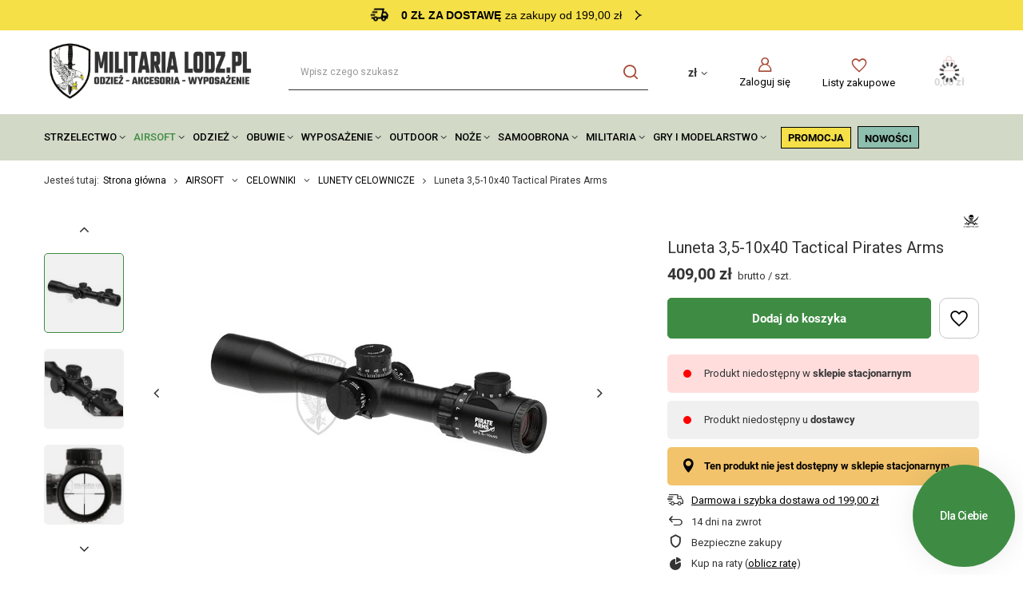

--- FILE ---
content_type: text/html; charset=utf-8
request_url: https://militarialodz.pl/pl/products/luneta-3-5-10x40-tactical-pirates-arms-30347.html
body_size: 40351
content:
<!DOCTYPE html>
<html lang="pl" class="--freeShipping --vat --gross " ><head><link rel="preload" as="image" fetchpriority="high" href="/hpeciai/641b9321d34f08f22729168ffd7364c5/pol_pm_Luneta-3-5-10x40-Tactical-Pirates-Arms-30347_2.webp"><meta name="viewport" content="user-scalable=no, initial-scale = 1.0, maximum-scale = 1.0, width=device-width, viewport-fit=cover"><meta http-equiv="Content-Type" content="text/html; charset=utf-8"><meta http-equiv="X-UA-Compatible" content="IE=edge"><title>Luneta 3,5-10x40 Tactical Pirates Arms  - sklep militarialodz.pl</title><meta name="keywords" content=""><meta name="description" content="Zobacz produkt Luneta 3,5-10x40 Tactical Pirates Arms  z kategorii . Militarialodz.pl to sklep militarny z oryginalnymi produktami czołowych producentów."><link rel="icon" href="/gfx/pol/favicon.ico"><meta name="theme-color" content="#3E8C43"><meta name="msapplication-navbutton-color" content="#3E8C43"><meta name="apple-mobile-web-app-status-bar-style" content="#3E8C43"><link rel="preload stylesheet" as="style" href="/gfx/pol/style.css.gzip?r=1755117452"><style>
							#photos_slider[data-skeleton] .photos__link:before {
								padding-top: calc(min((450/450 * 100%), 450px));
							}
							@media (min-width: 979px) {.photos__slider[data-skeleton] .photos__figure:not(.--nav):first-child .photos__link {
								max-height: 450px;
							}}
						</style><script>var app_shop={urls:{prefix:'data="/gfx/'.replace('data="', '')+'pol/',graphql:'/graphql/v1/'},vars:{meta:{viewportContent:'initial-scale = 1.0, maximum-scale = 5.0, width=device-width, viewport-fit=cover'},priceType:'gross',priceTypeVat:true,productDeliveryTimeAndAvailabilityWithBasket:false,geoipCountryCode:'US',fairShopLogo: { enabled: true, image: '/gfx/standards/superfair_light.svg'},currency:{id:'PLN',symbol:'zł',country:'pl',format:'###,##0.00',beforeValue:false,space:true,decimalSeparator:',',groupingSeparator:' '},language:{id:'pol',symbol:'pl',name:'Polski'},omnibus:{enabled:true,rebateCodeActivate:false,hidePercentageDiscounts:false,},},txt:{priceTypeText:' brutto',},fn:{},fnrun:{},files:[],graphql:{}};const getCookieByName=(name)=>{const value=`; ${document.cookie}`;const parts = value.split(`; ${name}=`);if(parts.length === 2) return parts.pop().split(';').shift();return false;};if(getCookieByName('freeeshipping_clicked')){document.documentElement.classList.remove('--freeShipping');}if(getCookieByName('rabateCode_clicked')){document.documentElement.classList.remove('--rabateCode');}function hideClosedBars(){const closedBarsArray=JSON.parse(localStorage.getItem('closedBars'))||[];if(closedBarsArray.length){const styleElement=document.createElement('style');styleElement.textContent=`${closedBarsArray.map((el)=>`#${el}`).join(',')}{display:none !important;}`;document.head.appendChild(styleElement);}}hideClosedBars();</script><meta name="robots" content="index,follow"><meta name="rating" content="general"><meta name="Author" content="Militaria Lodz.pl na bazie IdoSell (www.idosell.com/shop).">
<!-- Begin LoginOptions html -->

<style>
#client_new_social .service_item[data-name="service_Apple"]:before, 
#cookie_login_social_more .service_item[data-name="service_Apple"]:before,
.oscop_contact .oscop_login__service[data-service="Apple"]:before {
    display: block;
    height: 2.6rem;
    content: url('/gfx/standards/apple.svg?r=1743165583');
}
.oscop_contact .oscop_login__service[data-service="Apple"]:before {
    height: auto;
    transform: scale(0.8);
}
#client_new_social .service_item[data-name="service_Apple"]:has(img.service_icon):before,
#cookie_login_social_more .service_item[data-name="service_Apple"]:has(img.service_icon):before,
.oscop_contact .oscop_login__service[data-service="Apple"]:has(img.service_icon):before {
    display: none;
}
</style>

<!-- End LoginOptions html -->

<!-- Open Graph -->
<meta property="og:type" content="website"><meta property="og:url" content="https://militarialodz.pl/pl/products/luneta-3-5-10x40-tactical-pirates-arms-30347.html
"><meta property="og:title" content="Luneta 3,5-10x40 Tactical Pirates Arms"><meta property="og:site_name" content="Militaria Lodz.pl"><meta property="og:locale" content="pl_PL"><meta property="og:image" content="https://militarialodz.pl/hpeciai/6f37d07d866aae9c5573ecb94abf8d54/pol_pl_Luneta-3-5-10x40-Tactical-Pirates-Arms-30347_2.webp"><meta property="og:image:width" content="450"><meta property="og:image:height" content="450"><script >
window.dataLayer = window.dataLayer || [];
window.gtag = function gtag() {
dataLayer.push(arguments);
}
gtag('consent', 'default', {
'ad_storage': 'denied',
'analytics_storage': 'denied',
'ad_personalization': 'denied',
'ad_user_data': 'denied',
'wait_for_update': 500
});

gtag('set', 'ads_data_redaction', true);
</script><script id="iaiscript_1" data-requirements="W10=" data-ga4_sel="ga4script">
window.iaiscript_1 = `<${'script'}  class='google_consent_mode_update'>
gtag('consent', 'update', {
'ad_storage': 'granted',
'analytics_storage': 'granted',
'ad_personalization': 'granted',
'ad_user_data': 'granted'
});
</${'script'}>`;
</script>
<!-- End Open Graph -->

<link rel="canonical" href="https://militarialodz.pl/pl/products/luneta-3-5-10x40-tactical-pirates-arms-30347.html" />

                <!-- Global site tag (gtag.js) -->
                <script  async src="https://www.googletagmanager.com/gtag/js?id=AW-16767727988"></script>
                <script >
                    window.dataLayer = window.dataLayer || [];
                    window.gtag = function gtag(){dataLayer.push(arguments);}
                    gtag('js', new Date());
                    
                    gtag('config', 'AW-16767727988', {"allow_enhanced_conversions":true});
gtag('config', 'G-LREDDH6R1Y');

                </script>
                            <!-- Google Tag Manager -->
                    <script >(function(w,d,s,l,i){w[l]=w[l]||[];w[l].push({'gtm.start':
                    new Date().getTime(),event:'gtm.js'});var f=d.getElementsByTagName(s)[0],
                    j=d.createElement(s),dl=l!='dataLayer'?'&l='+l:'';j.async=true;j.src=
                    'https://www.googletagmanager.com/gtm.js?id='+i+dl;f.parentNode.insertBefore(j,f);
                    })(window,document,'script','dataLayer','GTM-PQ6H9X86');</script>
            <!-- End Google Tag Manager -->
<!-- Begin additional html or js -->


<!--90|2|41| modified: 2024-12-09 13:47:12-->
<style><!--
  .headline {
    justify-content: flex-start;
    font-weight: 600;
    font-size: 2rem !important;
    letter-spacing: 0.3rem;
  }

#footer_links .footer_links#menu_account, #footer_links .footer_links#menu_orders {
border-color: #000;
}

  #menu_buttons2 > .menu_button_wrapper > a > img {
    margin: 0 auto;
  }

  .topBasket__sub:after,
  .wishlist_link:before,
  .account_link:before,
  .menu_search__submit:before,
  .sltm_link:before,
  .menu_search__mobile:before {
    color: #a64b37;
  }
  @media (min-width: 979px) {
    #menu_categories {
      position: relative;
      margin-bottom: 0;
      padding: 1.5rem 0;
    }

    #menu_categories:before {
      position: absolute;
      content: "";
      width: 100vw;
      height: 100%;
      transform: translate(-50%, -50%);
      top: 50%;
      left: 50%;
      background: #d2d9c7;
      z-index: -1;
    }

#menu_categories ul.navbar-nav > li:last-child > a {
      padding: 0 !important;
line-height: 90%;
vertical-align: text-bottom;
    }

    #menu_navbar > .navbar-nav > .nav-item > .nav-link {
      display: inline-block;
      padding: 0;
      padding-left: 10px;
    }

    #menu_navbar > .navbar-nav > .nav-item::after {
      display: inline-block;
      content: "\F107";
      font-family: FontAwesome;
      margin-left: 0.3rem;
      font-size: 1.3rem;
      transition: transform 0.3s;
    }

    #menu_navbar > .navbar-nav > .nav-item:hover::after {
      transform: rotateX(180deg);
    }

    #menu_categories ul.navbar-nav > li:last-child::after {
      display: none;
    }


  }

  .hotspot {
    margin: 5rem 0 !important;
  }

  #menu_categories ul.navbar-nav > li:last-child {
    padding: 6px 12px;
    background: #fff;
    border: 1px solid #000;
    border-radius: 5px;
    margin-left: 8px;
  }

  #menu_buttons2 {
    padding: 80px 0;
    position: relative;
  }
  #menu_buttons2:before {
    content: "";
    background-image: url("https://militarialodz.pl/data/include/cms/IdoMods/background.svg");
    background-size: cover;
    background-position: center;
    position: absolute;
    transform: translate(-50%, -50%);
    width: 100vw;
    height: 100%;
    top: 50%;
    left: 50%;
  }

  .menu_button_wrapper a img {
    border-radius: 5px;
  }

  #footer_links {
    padding-top: 2rem;
  }

  .footer_settings {
    padding-bottom: 1rem;
  }

  #menu_contact {
    position: relative;
    margin: 0;
    background: #000;
    color: #fff;
    padding: 24px 0;
  }

  #menu_contact ul,
  #menu_contact ul li a {
    background: #000;
    color: #fff;
  }

  #menu_contact:before {
    content: "";
    position: absolute;
    width: 100vw;
    height: 100%;
    transform: translate(-50%, -50%);
    top: 50%;
    left: 50%;
    background: #000;
    z-index: 1;
  }

  #menu_buttons {
    min-height: 460px;
    color: #fff;
    position: relative;
    display: flex;
    justify-content: center;
    align-items: center;
  }

  #menu_buttons:before {
    content: "";
    background: linear-gradient(
        0deg,
        rgba(0, 0, 0, 0.5) 0%,
        rgba(0, 0, 0, 0.5) 100%
      ),
      url("https://militarialodz.pl/data/include/cms/IdoMods/newsletterBg.webp"),
      lightgray 50% / cover no-repeat;
    background-position-y: 10%;
    position: absolute;
    transform: translate(-50%, -50%);
    width: 100vw;
    height: 100%;
    top: 50%;
    left: 50%;
  }

  .newsletter_form_label {
    color: #fff;
  }

  #links_footer_1 ul.footer_links_sub li:last-child {
    padding: 6px 24px;
    background: #fff;
    border: 1px solid #000;
    border-radius: 5px;
    font-weight: 800;
    width: max-content;
    display: flex;
    align-items: center;
  }

  @media (max-width: 757px) {
    #links_footer_1 ul.footer_links_sub li:last-child {
      margin: 0 auto;
    }
  }

  #links_footer_1 ul.footer_links_sub li:last-child:before {
    content: "\E815";
    font-family: FontAwesome;
    font-weight: 400;
    margin-right: 0.5rem;
    color: #0d0d0d;
    font-size: 16px;
  }

  .price_info:after,
  .idosell:before {
    background: #000;
  }

  .price_info__wrapper {
    color: #000;
  }

.opis-box {
    width: 100%;
    padding: 20px;
}

.row {
    display: flex;
    flex-wrap: wrap;
    margin-bottom: 20px;
}

.text-box, .image-box {
    flex: 1;
    padding: 10px;
    border: 0px;
}

.image-box img {
    width: 100%;
    height: auto;
}

@media (max-width: 768px) {
    .row {
        flex-direction: column;
    }
}

.questions__question_txt py-2 {
    font-weight: bold; 
}
--></style>
<!--94|2|41| modified: 2024-11-21 12:40:23-->
<style>
header.commercial_banner {
grid-template-areas:
"rabateCode rabateCode rabateCode rabateCode rabateCode"
"freeShipping freeShipping freeShipping freeShipping freeShipping"
"bars_top bars_top bars_top bars_top bars_top"
"logo menu_search shopping_list_top_mobile menu_basket menu_categories" !important;
}

@media(min-width: 979px) {
header.commercial_banner {
grid-template-areas:
"rabateCode rabateCode rabateCode rabateCode"
"freeShipping freeShipping freeShipping freeShipping"
"bars_top bars_top bars_top bars_top"
"logo menu_search menu_settings menu_basket"
"menu_categories menu_categories menu_categories menu_categories"
"breadcrumbs breadcrumbs breadcrumbs breadcrumbs" !important;
}
}

@media(min-width: 979px){
  .--scroll-down{
    .freeShipping{
      position: fixed;
      top: 0;
      z-index: 999;
    }
   
  .bars__item {
      position: fixed;
      top: 4.6rem;
      width: 100%;
      max-width: 117rem;
  }
  }
}

</style>
<!--97|2|41| modified: 2025-03-24 14:23:46-->
<style>
#menu_banners3 {
gap: 2rem;
align-items: center;
justify-content: center;
}

#menu_buttons2 img, #menu_banners3 img {
    border-radius: 0;
}

#menu_banners3 .menu_button_wrapper {
max-width: unset;
align-items: center;
justify-content: center;
display: flex;
}

#menu_banners3 ul.slick-dots {
bottom: -2rem;
    display: flex;
    justify-content: center;
    gap: 0.2rem;
}

#menu_banners3 ul.slick-dots li.slick-active button {
background: #000;
    width: 4.8rem;
}

#menu_banners3 ul.slick-dots button::before {
display: none;
}

#menu_banners3 ul.slick-dots li {
width: fit-content !important;
}

#menu_banners3 ul.slick-dots li button {
width: 2.4rem;
    background: #ccc;
    height: .4rem;
}

#menu_buttons2 {
padding: 0;
align-items: center;
    justify-content: center;
flex-direction: column;
margin-bottom: 0;
}

#menu_buttons2 .menu_button_wrapper {
padding: 0;
    margin: 0 1rem 3rem; 
}

#menu_buttons2::before {
display: none;
}

#menu_buttons2 .menu_button_wrapper.col-6 {
max-width: unset;
    width: fit-content;
    flex: 0 0 auto;
}

@media (min-width: 979px){
#menu_banners3 .menu_button_wrapper {
max-width: calc((100% - 4rem) / 3);
}

#menu_buttons2 .menu_button_wrapper:first-of-type {
width: 56%;
}
#menu_buttons2 .menu_button_wrapper:last-of-type {
width: 39%;
}

#menu_buttons2 {
flex-direction: row;
}
}
</style>
<!--98|2|41-->
<style>
#menu_buttons::before {
    background: url('/data/include/cms//newsletter_bg.webp');
    background-color: #000;
    background-repeat: no-repeat;
    background-size: cover;
}
</style>
<!--91|2|42-->
<meta name="google-site-verification" content="qkf0HdiZyXMd7gkjuzTTQi7DjaSV51FzYtun4nANhPs" />
<!--100|2|46-->
<script>/*
 * edrone JavaScript Library.
 * https://edrone.me/
 *
 * GPL licenses.
 * https://edrone.me/integration-license/
*/
(function(srcjs) {
    window._edrone = window._edrone || {};
    _edrone.app_id = "67e17434ba544";
    _edrone.version = "1.1.15";
    _edrone.platform = "iai";
    _edrone.action_type = "other";
    _edrone._old_init = _edrone.init


    fetch(window.location.origin + '/ajax/basket.php')
    .then(function(response) {
        return response.json();
    }).then(function(data) {
        if (data.basket.products.length != 0) {
            localStorage.setItem('iai_basket', JSON.stringify(data));
        }
        if (data.basket.user) {
            _edrone.email = data.basket.user.email ? data.basket.user.email : ''
            _edrone.first_name = data.basket.user.firstname ? data.basket.user.firstname : ''
            _edrone.last_name = data.basket.user.lastname ? data.basket.user.lastname : ''
        }
    });

    var doc = document.createElement('script');
    doc.type = 'text/javascript';
    doc.async = true;
    doc.src = ('https:' == document.location.protocol
        ? 'https:'
        : 'http:') + srcjs;
    var s = document.getElementsByTagName('script')[0];
    s.parentNode.insertBefore(doc, s);
})("//d3bo67muzbfgtl.cloudfront.net/edrone_2_0.js");

            </script>

<!-- End additional html or js -->
                <script>
                if (window.ApplePaySession && window.ApplePaySession.canMakePayments()) {
                    var applePayAvailabilityExpires = new Date();
                    applePayAvailabilityExpires.setTime(applePayAvailabilityExpires.getTime() + 2592000000); //30 days
                    document.cookie = 'applePayAvailability=yes; expires=' + applePayAvailabilityExpires.toUTCString() + '; path=/;secure;'
                    var scriptAppleJs = document.createElement('script');
                    scriptAppleJs.src = "/ajax/js/apple.js";
                    if (document.readyState === "interactive" || document.readyState === "complete") {
                          document.body.append(scriptAppleJs);
                    } else {
                        document.addEventListener("DOMContentLoaded", () => {
                            document.body.append(scriptAppleJs);
                        });  
                    }
                } else {
                    document.cookie = 'applePayAvailability=no; path=/;secure;'
                }
                </script>
                <script>let paypalDate = new Date();
                    paypalDate.setTime(paypalDate.getTime() + 86400000);
                    document.cookie = 'payPalAvailability_PLN=-1; expires=' + paypalDate.getTime() + '; path=/; secure';
                </script></head><body><div id="container" class="projector_page container max-width-1200"><header class=" commercial_banner"><script class="ajaxLoad">app_shop.vars.vat_registered="true";app_shop.vars.currency_format="###,##0.00";app_shop.vars.currency_before_value=false;app_shop.vars.currency_space=true;app_shop.vars.symbol="zł";app_shop.vars.id="PLN";app_shop.vars.baseurl="http://militarialodz.pl/";app_shop.vars.sslurl="https://militarialodz.pl/";app_shop.vars.curr_url="%2Fpl%2Fproducts%2Fluneta-3-5-10x40-tactical-pirates-arms-30347.html";var currency_decimal_separator=',';var currency_grouping_separator=' ';app_shop.vars.blacklist_extension=["exe","com","swf","js","php"];app_shop.vars.blacklist_mime=["application/javascript","application/octet-stream","message/http","text/javascript","application/x-deb","application/x-javascript","application/x-shockwave-flash","application/x-msdownload"];app_shop.urls.contact="/pl/contact.html";</script><div id="viewType" style="display:none"></div><div id="freeShipping" class="freeShipping"><span class="freeShipping__info">0 zł za dostawę</span><strong class="freeShipping__val">
				za zakupy od 199,00 zł</strong></div><div id="logo" class="d-flex align-items-center" data-bg="/data/gfx/mask/pol/top_2_big.jpg"><a href="/" target="_self"><img src="/data/gfx/mask/pol/logo_2_big.svg" alt="Militaria Lodz.pl - największy sklep militarny w Łodzi" width="392" height="126"></a></div><form action="https://militarialodz.pl/pl/search.html" method="get" id="menu_search" class="menu_search"><a href="#showSearchForm" class="menu_search__mobile"></a><div class="menu_search__block"><div class="menu_search__item --input"><input class="menu_search__input" type="text" name="text" autocomplete="off" placeholder="Wpisz czego szukasz" aria-label="Wpisz czego szukasz"><button class="menu_search__submit" type="submit" aria-label="Szukaj"></button></div><div class="menu_search__item --results search_result"></div></div></form><div id="menu_settings" class="align-items-center justify-content-center justify-content-lg-end"><div class="open_trigger"><span class="d-none d-md-inline-block flag_txt">zł</span><div class="menu_settings_wrapper d-md-none"><div class="menu_settings_inline"><div class="menu_settings_header">
								Język i waluta: 
							</div><div class="menu_settings_content"><span class="menu_settings_flag flag flag_pol"></span><strong class="menu_settings_value"><span class="menu_settings_language">pl</span><span> | </span><span class="menu_settings_currency">zł</span></strong></div></div><div class="menu_settings_inline"><div class="menu_settings_header">
								Dostawa do: 
							</div><div class="menu_settings_content"><strong class="menu_settings_value">Polska</strong></div></div></div><i class="icon-angle-down d-none d-md-inline-block"></i></div><form action="https://militarialodz.pl/pl/settings.html" method="post"><ul><li><div class="form-group"><label for="menu_settings_curr">Waluta</label><div class="select-after"><select class="form-control" name="curr" id="menu_settings_curr"><option value="PLN" selected>zł</option><option value="EUR">€ (1 zł = 0.2361€)
															</option><option value="CZK">Kč (1 zł = 5.7339Kč)
															</option></select></div></div><div class="form-group"><label for="menu_settings_country">Dostawa do</label><div class="select-after"><select class="form-control" name="country" id="menu_settings_country"><option value="1143020016">Austria</option><option value="1143020022">Belgia</option><option value="1143020033">Bułgaria</option><option value="1143020038">Chorwacja</option><option value="1143020040">Cypr</option><option value="1143020041">Czechy</option><option value="1143020042">Dania</option><option value="1143020051">Estonia</option><option value="1143020056">Finlandia</option><option value="1143020057">Francja</option><option value="1143020062">Grecja</option><option value="1143020075">Hiszpania</option><option value="1143020076">Holandia</option><option value="1143020083">Irlandia</option><option value="1143020116">Litwa</option><option value="1143020118">Łotwa</option><option value="1143020117">Luksembourg</option><option value="1143020126">Malta</option><option value="1143020143">Niemcy</option><option selected value="1143020003">Polska</option><option value="1143020163">Portugalia</option><option value="1143020169">Rumunia</option><option value="1143020182">Słowacja</option><option value="1143020183">Słowenia</option><option value="1143020193">Szwecja</option><option value="1143020217">Węgry</option><option value="1143020218">Wielka Brytania</option><option value="1143020220">Włochy</option></select></div></div></li><li class="buttons"><button class="btn --solid --large" type="submit">
								Zastosuj zmiany
							</button></li></ul></form><div id="menu_additional"><a class="account_link" href="https://militarialodz.pl/pl/login.html">Zaloguj się</a><div class="shopping_list_top" data-empty="true"><a href="https://militarialodz.pl/pl/shoppinglist" class="wishlist_link slt_link --empty">Listy zakupowe</a><div class="slt_lists"><ul class="slt_lists__nav"><li class="slt_lists__nav_item" data-list_skeleton="true" data-list_id="true" data-shared="true"><a class="slt_lists__nav_link" data-list_href="true"><span class="slt_lists__nav_name" data-list_name="true"></span><span class="slt_lists__count" data-list_count="true">0</span></a></li><li class="slt_lists__nav_item --empty"><a class="slt_lists__nav_link --empty" href="https://militarialodz.pl/pl/shoppinglist"><span class="slt_lists__nav_name" data-list_name="true">Lista zakupowa</span><span class="slt_lists__count" data-list_count="true">0</span></a></li></ul></div></div></div></div><div class="shopping_list_top_mobile" data-empty="true"><a href="https://militarialodz.pl/pl/shoppinglist" class="sltm_link --empty"></a></div><div id="menu_basket" class="topBasket --skeleton"><a class="topBasket__sub" href="/basketedit.php"><span class="badge badge-info"></span><strong class="topBasket__price">0,00 zł</strong></a><div class="topBasket__details --products" style="display: none;"><div class="topBasket__block --labels"><label class="topBasket__item --name">Produkt</label><label class="topBasket__item --sum">Ilość</label><label class="topBasket__item --prices">Cena</label></div><div class="topBasket__block --products"></div></div><div class="topBasket__details --shipping" style="display: none;"><span class="topBasket__name">Koszt dostawy od</span><span id="shipppingCost"></span></div><script>
						app_shop.vars.cache_html = true;
					</script></div><nav id="menu_categories" class="wide"><button type="button" class="navbar-toggler" aria-label="Menu"><i class="icon-reorder"></i></button><div class="navbar-collapse" id="menu_navbar"><ul class="navbar-nav mx-md-n2"><li class="nav-item"><a  href="/pl/menu/strzelectwo-1541.html" target="_self" title="STRZELECTWO" class="nav-link" >STRZELECTWO</a><ul class="navbar-subnav"><li class="nav-item"><a  href="/pl/menu/bron-czarnoprochowa-1752.html" target="_self" title="BROŃ CZARNOPROCHOWA" class="nav-link" >BROŃ CZARNOPROCHOWA</a><ul class="navbar-subsubnav"><li class="nav-item"><a  href="/pl/menu/rewolwery-pistolety-1758.html" target="_self" title="REWOLWERY, PISTOLETY" class="nav-link" >REWOLWERY, PISTOLETY</a></li><li class="nav-item"><a  href="/pl/menu/karabiny-strzelby-3033.html" target="_self" title="KARABINY, STRZELBY" class="nav-link" >KARABINY, STRZELBY</a></li><li class="nav-item"><a  href="/pl/menu/bebny-lufy-3879.html" target="_self" title="BĘBNY, LUFY" class="nav-link" >BĘBNY, LUFY</a></li><li class="nav-item"><a  href="/pl/menu/kule-pociski-smary-do-kul-1753.html" target="_self" title="KULE, POCISKI, SMARY DO KUL" class="nav-link" >KULE, POCISKI, SMARY DO KUL</a></li><li class="nav-item"><a  href="/pl/menu/akcesoria-3880.html" target="_self" title="AKCESORIA" class="nav-link" >AKCESORIA</a><ul class="navbar-subsubsubnav"><li class="nav-item"><a  href="/pl/menu/kapiszony-kapiszonowniki-zdzieraki-3888.html" target="_self" title="KAPISZONY, KAPISZONOWNIKI, ZDZIERAKI" class="nav-link" >KAPISZONY, KAPISZONOWNIKI, ZDZIERAKI</a></li><li class="nav-item"><a  href="/pl/menu/prasy-podbojczyki-wyciory-grajcary-3889.html" target="_self" title="PRASY, PODBOJCZYKI, WYCIORY, GRAJCARY" class="nav-link" >PRASY, PODBOJCZYKI, WYCIORY, GRAJCARY</a></li><li class="nav-item"><a  href="/pl/menu/kominki-smary-klucze-do-kominkow-3890.html" target="_self" title="KOMINKI, SMARY, KLUCZE DO KOMINKÓW" class="nav-link" >KOMINKI, SMARY, KLUCZE DO KOMINKÓW</a></li><li class="nav-item"><a  href="/pl/menu/smary-3891.html" target="_self" title="SMARY" class="nav-link" >SMARY</a></li><li class="nav-item"><a  href="/pl/menu/prochownice-lejki-miarki-prochowe-3894.html" target="_self" title="PROCHOWNICE, LEJKI, MIARKI PROCHOWE" class="nav-link" >PROCHOWNICE, LEJKI, MIARKI PROCHOWE</a></li></ul></li><li class="nav-item"><a  href="/pl/menu/czesci-zamienne-3893.html" target="_self" title="CZĘŚCI ZAMIENNE" class="nav-link" >CZĘŚCI ZAMIENNE</a></li><li class="nav-item"><a  href="/pl/menu/konserwacja-i-czyszczenie-3881.html" target="_self" title="KONSERWACJA I CZYSZCZENIE" class="nav-link" >KONSERWACJA I CZYSZCZENIE</a><ul class="navbar-subsubsubnav"><li class="nav-item"><a  href="/pl/menu/oleje-smary-3882.html" target="_self" title="OLEJE, SMARY" class="nav-link" >OLEJE, SMARY</a></li><li class="nav-item"><a  href="/pl/menu/zestawy-do-czyszczenia-3883.html" target="_self" title="ZESTAWY DO CZYSZCZENIA" class="nav-link" >ZESTAWY DO CZYSZCZENIA</a></li><li class="nav-item"><a  href="/pl/menu/wyciory-szczotki-3884.html" target="_self" title="WYCIORY, SZCZOTKI" class="nav-link" >WYCIORY, SZCZOTKI</a></li><li class="nav-item"><a  href="/pl/menu/przecieraki-3886.html" target="_self" title="PRZECIERAKI" class="nav-link" >PRZECIERAKI</a></li><li class="nav-item"><a  href="/pl/menu/sznury-3887.html" target="_self" title="SZNURY" class="nav-link" >SZNURY</a></li></ul></li><li class="nav-item"><a  href="/pl/menu/pasy-kabury-3892.html" target="_self" title="PASY, KABURY" class="nav-link" >PASY, KABURY</a></li></ul></li><li class="nav-item"><a  href="/pl/menu/wiatrowki-1657.html" target="_self" title="WIATRÓWKI" class="nav-link" >WIATRÓWKI</a><ul class="navbar-subsubnav more"><li class="nav-item"><a  href="/pl/menu/wiatrowki-dlugie-1764.html" target="_self" title="WIATRÓWKI DŁUGIE" class="nav-link" >WIATRÓWKI DŁUGIE</a><ul class="navbar-subsubsubnav"><li class="nav-item"><a  href="/pl/menu/wiatrowki-dlugie-lamane-4204.html" target="_self" title="WIATRÓWKI DŁUGIE ŁAMANE" class="nav-link" >WIATRÓWKI DŁUGIE ŁAMANE</a></li><li class="nav-item"><a  href="/pl/menu/wiatrowki-dlugie-co2-4208.html" target="_self" title="WIATRÓWKI DŁUGIE CO2" class="nav-link" >WIATRÓWKI DŁUGIE CO2</a></li><li class="nav-item --all"><a class="nav-link" href="/pl/menu/wiatrowki-dlugie-1764.html">+ Pokaż wszystkie</a></li></ul></li><li class="nav-item"><a  href="/pl/menu/wiatrowki-pcp-1806.html" target="_self" title="WIATRÓWKI PCP" class="nav-link" >WIATRÓWKI PCP</a><ul class="navbar-subsubsubnav"><li class="nav-item"><a  href="/pl/menu/wiatrowki-pcp-akcesoria-4222.html" target="_self" title="WIATRÓWKI PCP AKCESORIA" class="nav-link" >WIATRÓWKI PCP AKCESORIA</a></li></ul></li><li class="nav-item"><a  href="/pl/menu/wiatrowki-krotkie-1765.html" target="_self" title="WIATRÓWKI KRÓTKIE" class="nav-link" >WIATRÓWKI KRÓTKIE</a><ul class="navbar-subsubsubnav"><li class="nav-item"><a  href="/pl/menu/pistolety-4277.html" target="_self" title="PISTOLETY" class="nav-link" >PISTOLETY</a></li><li class="nav-item"><a  href="/pl/menu/rewolwery-4278.html" target="_self" title="REWOLWERY" class="nav-link" >REWOLWERY</a></li></ul></li><li class="nav-item"><a  href="/pl/menu/lunety-1658.html" target="_self" title="LUNETY" class="nav-link" >LUNETY</a></li><li class="nav-item"><a  href="/pl/menu/montaze-1705.html" target="_self" title="MONTAŻE" class="nav-link" >MONTAŻE</a></li><li class="nav-item"><a  href="/pl/menu/dwojnogi-4228.html" target="_self" title="DWÓJNOGI" class="nav-link" >DWÓJNOGI</a></li><li class="nav-item"><a  href="/pl/menu/wiatrowki-co2-1722.html" target="_self" title="CO2" class="nav-link" >CO2</a></li><li class="nav-item"><a  href="/pl/menu/tarcze-cele-1744.html" target="_self" title="TARCZE, CELE" class="nav-link" >TARCZE, CELE</a></li><li class="nav-item"><a  href="/pl/menu/srut-1763.html" target="_self" title="ŚRUT" class="nav-link" >ŚRUT</a><ul class="navbar-subsubsubnav"><li class="nav-item"><a  href="/pl/menu/4-5mm-2918.html" target="_self" title="4,5mm" class="nav-link" >4,5mm</a></li><li class="nav-item"><a  href="/pl/menu/5-5mm-2919.html" target="_self" title="5,5mm" class="nav-link" >5,5mm</a></li><li class="nav-item"><a  href="/pl/menu/-5-5mm-2920.html" target="_self" title="&amp;gt; 5,5mm" class="nav-link" >&gt; 5,5mm</a></li><li class="nav-item"><a  href="/pl/menu/bb-2921.html" target="_self" title="BB" class="nav-link" >BB</a></li></ul></li><li class="nav-item"><a  href="/pl/menu/konserwacja-1805.html" target="_self" title="KONSERWACJA" class="nav-link" >KONSERWACJA</a></li><li class="nav-item"><a  href="/pl/menu/magazynki-1917.html" target="_self" title="MAGAZYNKI " class="nav-link" >MAGAZYNKI </a></li><li class="nav-item"><a  href="/pl/menu/tlumiki-dzwieku-4364.html" target="_self" title="TŁUMIKI DŹWIĘKU" class="nav-link" >TŁUMIKI DŹWIĘKU</a></li><li class="nav-item --extend"><a href="" class="nav-link" txt_alt="- Zwiń">+ Rozwiń</a></li></ul></li><li class="nav-item empty"><a  href="/pl/menu/proce-1625.html" target="_self" title="PROCE" class="nav-link" >PROCE</a></li><li class="nav-item empty"><a  href="/pl/menu/zawieszenia-1918.html" target="_self" title="ZAWIESZENIA" class="nav-link" >ZAWIESZENIA</a></li><li class="nav-item"><a  href="/pl/menu/amunicja-i-proch-1745.html" target="_self" title="AMUNICJA I PROCH" class="nav-link" >AMUNICJA I PROCH</a><ul class="navbar-subsubnav"><li class="nav-item"><a  href="/pl/menu/amunicja-strzelba-1750.html" target="_self" title="AMUNICJA STRZELBA" class="nav-link" >AMUNICJA STRZELBA</a></li><li class="nav-item"><a  href="/pl/menu/kule-do-czarnoprochowcow-1754.html" target="_self" title="KULE DO CZARNOPROCHOWCÓW" class="nav-link" >KULE DO CZARNOPROCHOWCÓW</a></li><li class="nav-item"><a  href="/pl/menu/proch-czarny-1927.html" target="_self" title="PROCH CZARNY" class="nav-link" >PROCH CZARNY</a></li></ul></li><li class="nav-item empty"><a  href="/pl/menu/zbijaki-flagi-1751.html" target="_self" title="ZBIJAKI, FLAGI" class="nav-link" >ZBIJAKI, FLAGI</a></li><li class="nav-item"><a  href="/pl/menu/okulary-ochronne-1822.html" target="_self" title="OKULARY OCHRONNE" class="nav-link" >OKULARY OCHRONNE</a><ul class="navbar-subsubnav"><li class="nav-item"><a  href="/pl/menu/czyszczenie-1823.html" target="_self" title="CZYSZCZENIE" class="nav-link" >CZYSZCZENIE</a></li><li class="nav-item"><a  href="/pl/menu/okulary-ochronne-1838.html" target="_self" title="OKULARY OCHRONNE" class="nav-link" >OKULARY OCHRONNE</a></li><li class="nav-item"><a  href="/pl/menu/paski-akcesoria-1852.html" target="_self" title="PASKI, AKCESORIA" class="nav-link" >PASKI, AKCESORIA</a></li><li class="nav-item"><a  href="/pl/menu/okulary-balistyczne-1856.html" target="_self" title="OKULARY BALISTYCZNE" class="nav-link" >OKULARY BALISTYCZNE</a></li><li class="nav-item"><a  href="/pl/menu/pokrowce-1859.html" target="_self" title="POKROWCE" class="nav-link" >POKROWCE</a></li><li class="nav-item"><a  href="/pl/menu/wizjery-1935.html" target="_self" title="WIZJERY" class="nav-link" >WIZJERY</a></li></ul></li><li class="nav-item"><a  href="/pl/menu/czesci-do-broni-1694.html" target="_self" title="CZĘŚCI DO BRONI" class="nav-link" >CZĘŚCI DO BRONI</a><ul class="navbar-subsubnav"><li class="nav-item"><a  href="/pl/menu/czesci-ar-1695.html" target="_self" title="CZĘŚCI AR" class="nav-link" >CZĘŚCI AR</a></li><li class="nav-item"><a  href="/pl/menu/czesci-ak-1804.html" target="_self" title="CZĘŚCI AK" class="nav-link" >CZĘŚCI AK</a></li><li class="nav-item"><a  href="/pl/menu/czesci-pistolet-1742.html" target="_self" title="CZĘŚCI PISTOLET" class="nav-link" >CZĘŚCI PISTOLET</a></li><li class="nav-item"><a  href="/pl/menu/chwyty-1703.html" target="_self" title="CHWYTY" class="nav-link" >CHWYTY</a></li><li class="nav-item"><a  href="/pl/menu/loza-1761.html" target="_self" title="ŁOŻA" class="nav-link" >ŁOŻA</a></li><li class="nav-item"><a  href="/pl/menu/kolby-1762.html" target="_self" title="KOLBY" class="nav-link" >KOLBY</a></li><li class="nav-item"><a  href="/pl/menu/montaze-1787.html" target="_self" title="MONTAŻE" class="nav-link" >MONTAŻE</a></li><li class="nav-item"><a  href="/pl/menu/szyny-1790.html" target="_self" title="SZYNY" class="nav-link" >SZYNY</a></li><li class="nav-item"><a  href="/pl/menu/dwojnogi-2943.html" target="_self" title="DWÓJNOGI" class="nav-link" >DWÓJNOGI</a></li></ul></li><li class="nav-item empty"><a  href="/pokrowce-i-walizki-na-bron" target="_self" title="POKROWCE I WALIZKI NA BROŃ" class="nav-link" >POKROWCE I WALIZKI NA BROŃ</a></li><li class="nav-item"><a  href="/pl/menu/celowniki-1648.html" target="_self" title="CELOWNIKI" class="nav-link" >CELOWNIKI</a><ul class="navbar-subsubnav"><li class="nav-item"><a  href="/pl/menu/kolimatory-1655.html" target="_self" title="KOLIMATORY" class="nav-link" >KOLIMATORY</a></li><li class="nav-item"><a  href="/pl/menu/lunety-celownicze-1659.html" target="_self" title="LUNETY CELOWNICZE" class="nav-link" >LUNETY CELOWNICZE</a></li><li class="nav-item"><a  href="/pl/menu/laserowe-wskazniki-1661.html" target="_self" title="LASEROWE WSKAŹNIKI" class="nav-link" >LASEROWE WSKAŹNIKI</a></li><li class="nav-item"><a  href="/pl/menu/montaze-1706.html" target="_self" title="MONTAŻE" class="nav-link" >MONTAŻE</a></li><li class="nav-item"><a  href="/pl/menu/przyrzady-mechaniczne-1803.html" target="_self" title="PRZYRZĄDY MECHANICZNE" class="nav-link" >PRZYRZĄDY MECHANICZNE</a></li></ul></li><li class="nav-item"><a  href="/pl/menu/kabury-1603.html" target="_self" title="KABURY" class="nav-link" >KABURY</a><ul class="navbar-subsubnav"><li class="nav-item"><a  href="/pl/menu/saszetki-na-bron-1604.html" target="_self" title="SASZETKI NA BROŃ" class="nav-link" >SASZETKI NA BROŃ</a></li><li class="nav-item"><a  href="/pl/menu/montaze-panele-szelki-1813.html" target="_self" title="MONTAŻE, PANELE, SZELKI" class="nav-link" >MONTAŻE, PANELE, SZELKI</a></li><li class="nav-item"><a  href="/pl/menu/kabury-na-pas-kydex-1870.html" target="_self" title="KABURY NA PAS KYDEX" class="nav-link" >KABURY NA PAS KYDEX</a></li><li class="nav-item"><a  href="/pl/menu/kabury-na-pas-cordura-1876.html" target="_self" title="KABURY NA PAS CORDURA" class="nav-link" >KABURY NA PAS CORDURA</a></li><li class="nav-item"><a  href="/pl/menu/kabury-do-skrytego-noszenia-1879.html" target="_self" title="KABURY DO SKRYTEGO NOSZENIA" class="nav-link" >KABURY DO SKRYTEGO NOSZENIA</a></li><li class="nav-item"><a  href="/pl/menu/kabury-skorzane-1887.html" target="_self" title="KABURY SKÓRZANE" class="nav-link" >KABURY SKÓRZANE</a></li><li class="nav-item"><a  href="/pl/menu/kabury-udowe-1890.html" target="_self" title="KABURY UDOWE" class="nav-link" >KABURY UDOWE</a></li><li class="nav-item"><a  href="/pl/menu/montaze-panele-szyny-1912.html" target="_self" title="MONTAŻE, PANELE, SZYNY" class="nav-link" >MONTAŻE, PANELE, SZYNY</a></li><li class="nav-item"><a  href="/pl/menu/ladownice-na-magazynki-1941.html" target="_self" title="ŁADOWNICE NA MAGAZYNKI" class="nav-link" >ŁADOWNICE NA MAGAZYNKI</a></li></ul></li><li class="nav-item empty"><a  href="/pl/menu/smycze-do-broni-1542.html" target="_self" title="SMYCZE DO BRONI" class="nav-link" >SMYCZE DO BRONI</a></li><li class="nav-item empty"><a  href="/pl/menu/magazynki-i-akcesoria-1741.html" target="_self" title="MAGAZYNKI I AKCESORIA" class="nav-link" >MAGAZYNKI I AKCESORIA</a></li><li class="nav-item empty"><a  href="/pl/menu/latarki-taktyczne-1784.html" target="_self" title="LATARKI TAKTYCZNE" class="nav-link" >LATARKI TAKTYCZNE</a></li><li class="nav-item empty"><a  href="/pl/menu/cele-i-tarcze-1743.html" target="_self" title="CELE I TARCZE" class="nav-link" >CELE I TARCZE</a></li><li class="nav-item"><a  href="/pl/menu/konserwacja-1755.html" target="_self" title="KONSERWACJA" class="nav-link" >KONSERWACJA</a><ul class="navbar-subsubnav"><li class="nav-item"><a  href="/pl/menu/oleje-smary-1756.html" target="_self" title="OLEJE, SMARY" class="nav-link" >OLEJE, SMARY</a></li><li class="nav-item"><a  href="/pl/menu/zestawy-do-czyszczenia-1757.html" target="_self" title="ZESTAWY DO CZYSZCZENIA" class="nav-link" >ZESTAWY DO CZYSZCZENIA</a></li><li class="nav-item"><a  href="/pl/menu/wyciory-szczotki-1903.html" target="_self" title="WYCIORY, SZCZOTKI" class="nav-link" >WYCIORY, SZCZOTKI</a></li><li class="nav-item"><a  href="/pl/menu/sznury-1934.html" target="_self" title="SZNURY" class="nav-link" >SZNURY</a></li></ul></li><li class="nav-item empty"><a  href="/pl/menu/ochronniki-sluchu-1807.html" target="_self" title="OCHRONNIKI SŁUCHU" class="nav-link" >OCHRONNIKI SŁUCHU</a></li></ul></li><li class="nav-item active"><a  href="/pl/menu/airsoft-1505.html" target="_self" title="AIRSOFT" class="nav-link active" >AIRSOFT</a><ul class="navbar-subnav"><li class="nav-item"><a  href="/pl/menu/repliki-broni-1728.html" target="_self" title="REPLIKI BRONI" class="nav-link" >REPLIKI BRONI</a><ul class="navbar-subsubnav"><li class="nav-item"><a  href="/pl/menu/karabinki-szturmowe-1732.html" target="_self" title="KARABINKI SZTURMOWE" class="nav-link" >KARABINKI SZTURMOWE</a></li><li class="nav-item"><a  href="/pl/menu/karabiny-snajperskie-1731.html" target="_self" title="KARABINY SNAJPERSKIE" class="nav-link" >KARABINY SNAJPERSKIE</a></li><li class="nav-item"><a  href="/pl/menu/ganaty-granatniki-1729.html" target="_self" title="GANATY GRANATNIKI" class="nav-link" >GANATY GRANATNIKI</a></li></ul></li><li class="nav-item"><a  href="/pl/menu/czesci-replik-1506.html" target="_self" title="CZĘŚCI REPLIK" class="nav-link" >CZĘŚCI REPLIK</a><ul class="navbar-subsubnav"><li class="nav-item"><a  href="/pl/menu/czesci-wewnetrzne-1507.html" target="_self" title="CZĘŚCI WEWNĘTRZNE" class="nav-link" >CZĘŚCI WEWNĘTRZNE</a><ul class="navbar-subsubsubnav more"><li class="nav-item"><a  href="/pl/menu/czesci-elektryczne-1640.html" target="_self" title="CZĘŚCI ELEKTRYCZNE" class="nav-link" >CZĘŚCI ELEKTRYCZNE</a></li><li class="nav-item"><a  href="/pl/menu/mosfet-1643.html" target="_self" title="MOSFET" class="nav-link" >MOSFET</a></li><li class="nav-item"><a  href="/pl/menu/blokady-przeciwpowrotne-1662.html" target="_self" title="BLOKADY PRZECIWPOWROTNE" class="nav-link" >BLOKADY PRZECIWPOWROTNE</a></li><li class="nav-item"><a  href="/pl/menu/cylindry-bore-up-1663.html" target="_self" title="CYLINDRY, BORE UP" class="nav-link" >CYLINDRY, BORE UP</a></li><li class="nav-item"><a  href="/pl/menu/glowice-tloka-cylindra-1664.html" target="_self" title="GŁOWICE TŁOKA, CYLINDRA" class="nav-link" >GŁOWICE TŁOKA, CYLINDRA</a></li><li class="nav-item"><a  href="/pl/menu/plytki-selektora-1666.html" target="_self" title="PŁYTKI SELEKTORA" class="nav-link" >PŁYTKI SELEKTORA</a></li><li class="nav-item"><a  href="/pl/menu/dysze-1667.html" target="_self" title="DYSZE" class="nav-link" >DYSZE</a></li><li class="nav-item"><a  href="/pl/menu/gumki-hop-up-dystansery-1668.html" target="_self" title="GUMKI HOP-UP, DYSTANSERY" class="nav-link" >GUMKI HOP-UP, DYSTANSERY</a></li><li class="nav-item"><a  href="/pl/menu/komory-hop-up-1669.html" target="_self" title="KOMORY HOP-UP" class="nav-link" >KOMORY HOP-UP</a></li><li class="nav-item"><a  href="/pl/menu/lufy-precyzyjne-1670.html" target="_self" title="LUFY PRECYZYJNE" class="nav-link" >LUFY PRECYZYJNE</a></li><li class="nav-item"><a  href="/pl/menu/lozyska-1671.html" target="_self" title="ŁOŻYSKA" class="nav-link" >ŁOŻYSKA</a></li><li class="nav-item"><a  href="/pl/menu/czesci-i-akcesoria-hpa-1672.html" target="_self" title="CZĘŚCI I AKCESORIA HPA" class="nav-link" >CZĘŚCI I AKCESORIA HPA</a></li><li class="nav-item"><a  href="/pl/menu/popychacze-1673.html" target="_self" title="POPYCHACZE" class="nav-link" >POPYCHACZE</a></li><li class="nav-item"><a  href="/pl/menu/sprezynki-inne-1674.html" target="_self" title="SPRĘŻYNKI INNE" class="nav-link" >SPRĘŻYNKI INNE</a></li><li class="nav-item"><a  href="/pl/menu/jezyki-spustowe-1675.html" target="_self" title="JĘZYKI SPUSTOWE" class="nav-link" >JĘZYKI SPUSTOWE</a></li><li class="nav-item"><a  href="/pl/menu/czesci-replik-gbb-1676.html" target="_self" title="CZĘŚCI REPLIK GBB" class="nav-link" >CZĘŚCI REPLIK GBB</a></li><li class="nav-item"><a  href="/pl/menu/pozostale-1679.html" target="_self" title="POZOSTAŁE" class="nav-link" >POZOSTAŁE</a></li><li class="nav-item"><a  href="/pl/menu/szkielety-gearbox-1681.html" target="_self" title="SZKIELETY GEARBOX" class="nav-link" >SZKIELETY GEARBOX</a></li><li class="nav-item"><a  href="/pl/menu/silniki-1682.html" target="_self" title="SILNIKI" class="nav-link" >SILNIKI</a></li><li class="nav-item"><a  href="/pl/menu/prowadnice-sprezyn-1683.html" target="_self" title="PROWADNICE SPRĘŻYN" class="nav-link" >PROWADNICE SPRĘŻYN</a></li><li class="nav-item"><a  href="/pl/menu/sprezyny-glowne-1687.html" target="_self" title="SPRĘŻYNY GŁÓWNE" class="nav-link" >SPRĘŻYNY GŁÓWNE</a></li><li class="nav-item"><a  href="/pl/menu/tloki-1688.html" target="_self" title="TŁOKI" class="nav-link" >TŁOKI</a></li><li class="nav-item"><a  href="/pl/menu/zebatki-1689.html" target="_self" title="ZĘBATKI" class="nav-link" >ZĘBATKI</a></li><li class="nav-item --extend"><a href="" class="nav-link" txt_alt="- Zwiń">+ Rozwiń</a></li></ul></li><li class="nav-item"><a  href="/pl/menu/czesci-zewnetrzne-1677.html" target="_self" title="CZĘŚCI ZEWNĘTRZNE" class="nav-link" >CZĘŚCI ZEWNĘTRZNE</a><ul class="navbar-subsubsubnav"><li class="nav-item"><a  href="/pl/menu/pozostale-1678.html" target="_self" title="POZOSTAŁE" class="nav-link" >POZOSTAŁE</a></li><li class="nav-item"><a  href="/pl/menu/uchwyty-do-zawieszen-1690.html" target="_self" title="UCHWYTY DO ZAWIESZEŃ" class="nav-link" >UCHWYTY DO ZAWIESZEŃ</a></li><li class="nav-item"><a  href="/pl/menu/lufy-zewnetrzne-1691.html" target="_self" title="LUFY ZEWNĘTRZNE" class="nav-link" >LUFY ZEWNĘTRZNE</a></li><li class="nav-item"><a  href="/pl/menu/szyny-1692.html" target="_self" title="SZYNY" class="nav-link" >SZYNY</a></li><li class="nav-item"><a  href="/pl/menu/raczki-chwyty-1696.html" target="_self" title="RĄCZKI, CHWYTY" class="nav-link" >RĄCZKI, CHWYTY</a></li><li class="nav-item"><a  href="/pl/menu/loza-konwersje-ris-1699.html" target="_self" title="ŁÓŻA, KONWERSJE RIS" class="nav-link" >ŁÓŻA, KONWERSJE RIS</a></li><li class="nav-item"><a  href="/pl/menu/panele-ochronne-ris-1700.html" target="_self" title="PANELE OCHRONNE RIS" class="nav-link" >PANELE OCHRONNE RIS</a></li><li class="nav-item"><a  href="/pl/menu/chwyty-silnikowe-1704.html" target="_self" title="CHWYTY SILNIKOWE" class="nav-link" >CHWYTY SILNIKOWE</a></li><li class="nav-item"><a  href="/pl/menu/tlumiki-dzwieku-1794.html" target="_self" title="TŁUMIKI DŹWIĘKU" class="nav-link" >TŁUMIKI DŹWIĘKU</a></li></ul></li></ul></li><li class="nav-item empty"><a  href="/pl/menu/pokrowce-i-walizki-na-bron-1865.html" target="_self" title="POKROWCE I WALIZKI NA BROŃ" class="nav-link" >POKROWCE I WALIZKI NA BROŃ</a></li><li class="nav-item active"><a  href="/pl/menu/celowniki-1651.html" target="_self" title="CELOWNIKI" class="nav-link active" >CELOWNIKI</a><ul class="navbar-subsubnav"><li class="nav-item active"><a  href="/pl/menu/lunety-celownicze-1656.html" target="_self" title="LUNETY CELOWNICZE" class="nav-link active" >LUNETY CELOWNICZE</a></li><li class="nav-item"><a  href="/pl/menu/kolimatory-1654.html" target="_self" title="KOLIMATORY" class="nav-link" >KOLIMATORY</a></li><li class="nav-item"><a  href="/pl/menu/laserowe-wskazniki-1660.html" target="_self" title="LASEROWE WSKAŹNIKI" class="nav-link" >LASEROWE WSKAŹNIKI</a></li><li class="nav-item"><a  href="/pl/menu/montaze-1786.html" target="_self" title="MONTAŻE" class="nav-link" >MONTAŻE</a></li><li class="nav-item"><a  href="/pl/menu/akcesoria-do-celownikow-1693.html" target="_self" title="AKCESORIA" class="nav-link" >AKCESORIA</a></li></ul></li><li class="nav-item"><a  href="/pl/menu/baterie-ladowarki-1641.html" target="_self" title="BATERIE, ŁADOWARKI" class="nav-link" >BATERIE, ŁADOWARKI</a><ul class="navbar-subsubnav"><li class="nav-item"><a  href="/pl/menu/akumulatory-lipo-7-4v-1646.html" target="_self" title="AKUMULATORY LiPo 7,4V" class="nav-link" >AKUMULATORY LiPo 7,4V</a></li><li class="nav-item"><a  href="/pl/menu/akumulatory-lipo-11-1v-1645.html" target="_self" title="AKUMULATORY LiPo 11,1V" class="nav-link" >AKUMULATORY LiPo 11,1V</a></li><li class="nav-item"><a  href="/pl/menu/ladowarki-1647.html" target="_self" title="ŁADOWARKI" class="nav-link" >ŁADOWARKI</a></li><li class="nav-item"><a  href="/pl/menu/wtyczki-i-akcesoria-1642.html" target="_self" title="WTYCZKI I AKCESORIA" class="nav-link" >WTYCZKI I AKCESORIA</a></li></ul></li><li class="nav-item empty"><a  href="/pl/menu/zawieszenia-1874.html" target="_self" title="ZAWIESZENIA" class="nav-link" >ZAWIESZENIA</a></li><li class="nav-item"><a  href="/pl/menu/green-gas-co2-hpa-1685.html" target="_self" title="GREEN GAS, CO2, HPA" class="nav-link" >GREEN GAS, CO2, HPA</a><ul class="navbar-subsubnav"><li class="nav-item"><a  href="/pl/menu/butle-hp-przewody-1686.html" target="_self" title="BUTLE HP, PRZEWODY" class="nav-link" >BUTLE HP, PRZEWODY</a></li><li class="nav-item"><a  href="/pl/menu/co2-1723.html" target="_self" title="CO2" class="nav-link" >CO2</a></li><li class="nav-item"><a  href="/pl/menu/green-gas-1725.html" target="_self" title="GREEN GAS" class="nav-link" >GREEN GAS</a></li></ul></li><li class="nav-item empty"><a  href="/pl/menu/latarki-taktyczne-1783.html" target="_self" title="LATARKI TAKTYCZNE" class="nav-link" >LATARKI TAKTYCZNE</a></li><li class="nav-item empty"><a  href="/pl/menu/komunikacja-1550.html" target="_self" title="KOMUNIKACJA" class="nav-link" >KOMUNIKACJA</a></li><li class="nav-item empty"><a  href="/pl/menu/konserwacja-1796.html" target="_self" title="KONSERWACJA" class="nav-link" >KONSERWACJA</a></li><li class="nav-item empty"><a  href="/pl/menu/pirotechnika-1855.html" target="_self" title="PIROTECHNIKA" class="nav-link" >PIROTECHNIKA</a></li><li class="nav-item"><a  href="/pl/menu/okulary-gogle-1824.html" target="_self" title="OKULARY, GOGLE" class="nav-link" >OKULARY, GOGLE</a><ul class="navbar-subsubnav"><li class="nav-item"><a  href="/pl/menu/czyszczenie-1825.html" target="_self" title="CZYSZCZENIE" class="nav-link" >CZYSZCZENIE</a></li><li class="nav-item"><a  href="/pl/menu/okulary-ochronne-1839.html" target="_self" title="OKULARY OCHRONNE" class="nav-link" >OKULARY OCHRONNE</a></li><li class="nav-item"><a  href="/pl/menu/paski-akcesoria-1853.html" target="_self" title="PASKI, AKCESORIA" class="nav-link" >PASKI, AKCESORIA</a></li><li class="nav-item"><a  href="/pl/menu/okulary-balistyczne-1857.html" target="_self" title="OKULARY BALISTYCZNE" class="nav-link" >OKULARY BALISTYCZNE</a></li><li class="nav-item"><a  href="/pl/menu/pokrowce-1860.html" target="_self" title="POKROWCE" class="nav-link" >POKROWCE</a></li><li class="nav-item"><a  href="/pl/menu/gogle-1868.html" target="_self" title="GOGLE" class="nav-link" >GOGLE</a></li><li class="nav-item"><a  href="/pl/menu/wizjery-1936.html" target="_self" title="WIZJERY" class="nav-link" >WIZJERY</a></li></ul></li><li class="nav-item"><a  href="/pl/menu/kabury-1814.html" target="_self" title="KABURY" class="nav-link" >KABURY</a><ul class="navbar-subsubnav"><li class="nav-item"><a  href="/pl/menu/montaze-panele-szelki-1815.html" target="_self" title="MONTAŻE, PANELE, SZELKI" class="nav-link" >MONTAŻE, PANELE, SZELKI</a></li><li class="nav-item"><a  href="/pl/menu/kabury-na-pas-kydex-1872.html" target="_self" title="KABURY NA PAS KYDEX" class="nav-link" >KABURY NA PAS KYDEX</a></li><li class="nav-item"><a  href="/pl/menu/kabury-na-pas-cordura-1877.html" target="_self" title="KABURY NA PAS CORDURA" class="nav-link" >KABURY NA PAS CORDURA</a></li><li class="nav-item"><a  href="/pl/menu/kabury-do-skrytego-noszenia-1880.html" target="_self" title="KABURY DO SKRYTEGO NOSZENIA" class="nav-link" >KABURY DO SKRYTEGO NOSZENIA</a></li><li class="nav-item"><a  href="/pl/menu/saszetki-na-bron-1882.html" target="_self" title="SASZETKI NA BROŃ" class="nav-link" >SASZETKI NA BROŃ</a></li><li class="nav-item"><a  href="/pl/menu/kabury-skorzane-1888.html" target="_self" title="KABURY SKÓRZANE" class="nav-link" >KABURY SKÓRZANE</a></li><li class="nav-item"><a  href="/pl/menu/kabury-udowe-1891.html" target="_self" title="KABURY UDOWE" class="nav-link" >KABURY UDOWE</a></li><li class="nav-item"><a  href="/pl/menu/montaze-panele-szyny-1913.html" target="_self" title="MONTAŻE, PANELE, SZYNY" class="nav-link" >MONTAŻE, PANELE, SZYNY</a></li><li class="nav-item"><a  href="/pl/menu/ladownice-na-magazynki-1942.html" target="_self" title="ŁADOWNICE NA MAGAZYNKI" class="nav-link" >ŁADOWNICE NA MAGAZYNKI</a></li></ul></li><li class="nav-item"><a  href="/pl/menu/magazynki-1788.html" target="_self" title="MAGAZYNKI" class="nav-link" >MAGAZYNKI</a><ul class="navbar-subsubnav"><li class="nav-item"><a  href="/pl/menu/low-cap-1801.html" target="_self" title="LOW-CAP" class="nav-link" >LOW-CAP</a></li><li class="nav-item"><a  href="/pl/menu/mid-cap-1802.html" target="_self" title="MID-CAP" class="nav-link" >MID-CAP</a></li><li class="nav-item"><a  href="/pl/menu/hi-cap-1800.html" target="_self" title="HI-CAP" class="nav-link" >HI-CAP</a></li><li class="nav-item"><a  href="/pl/menu/pistoletowe-1799.html" target="_self" title="PISTOLETOWE" class="nav-link" >PISTOLETOWE</a></li></ul></li><li class="nav-item"><a  href="/pl/menu/kulki-asg-1707.html" target="_self" title="KULKI ASG" class="nav-link" >KULKI ASG</a><ul class="navbar-subsubnav"><li class="nav-item"><a  href="/pl/menu/kulki-0-20g-1717.html" target="_self" title="KULKI 0,20G" class="nav-link" >KULKI 0,20G</a></li><li class="nav-item"><a  href="/pl/menu/kulki-0-25g-1719.html" target="_self" title="KULKI 0,25G" class="nav-link" >KULKI 0,25G</a></li><li class="nav-item"><a  href="/pl/menu/kulki-0-28g-1720.html" target="_self" title="KULKI 0,28G" class="nav-link" >KULKI 0,28G</a></li><li class="nav-item"><a  href="/pl/menu/kulki-0-36g-1713.html" target="_self" title="KULKI 0,36G" class="nav-link" >KULKI 0,36G</a></li><li class="nav-item"><a  href="/pl/menu/kulki-0-43g-1709.html" target="_self" title="KULKI 0,43G" class="nav-link" >KULKI 0,43G</a></li><li class="nav-item"><a  href="/pl/menu/kulki-0-45g-1710.html" target="_self" title="KULKI 0,45G" class="nav-link" >KULKI 0,45G</a></li><li class="nav-item"><a  href="/pl/menu/kulki-0-48g-1715.html" target="_self" title="KULKI 0,48G" class="nav-link" >KULKI 0,48G</a></li><li class="nav-item"><a  href="/pl/menu/kulki-bio-1714.html" target="_self" title="KULKI BIO" class="nav-link" >KULKI BIO</a></li><li class="nav-item"><a  href="/pl/menu/pojemniki-na-kulki-1727.html" target="_self" title="POJEMNIKI NA KULKI" class="nav-link" >POJEMNIKI NA KULKI</a></li></ul></li><li class="nav-item empty"><a  href="/pl/menu/helmy-1809.html" target="_self" title="HEŁMY" class="nav-link" >HEŁMY</a></li><li class="nav-item empty"><a  href="/pl/menu/farba-do-broni-1862.html" target="_self" title="FARBA DO BRONI" class="nav-link" >FARBA DO BRONI</a></li></ul></li><li class="nav-item"><a  href="/pl/menu/odziez-1467.html" target="_self" title="ODZIEŻ" class="nav-link" >ODZIEŻ</a><ul class="navbar-subnav"><li class="nav-item empty"><a  href="/pl/menu/spodnie-codzienne-miejskie-1523.html" target="_self" title="SPODNIE CODZIENNE, MIEJSKIE" class="nav-link" >SPODNIE CODZIENNE, MIEJSKIE</a></li><li class="nav-item empty"><a  href="/pl/menu/spodnie-taktyczne-wojskowe-1524.html" target="_self" title="SPODNIE TAKTYCZNE, WOJSKOWE" class="nav-link" >SPODNIE TAKTYCZNE, WOJSKOWE</a></li><li class="nav-item empty"><a  href="/pl/menu/spodnie-trekkingowe-sportowe-1527.html" target="_self" title="SPODNIE TREKKINGOWE, SPORTOWE" class="nav-link" >SPODNIE TREKKINGOWE, SPORTOWE</a></li><li class="nav-item empty"><a  href="/pl/menu/spodnie-krotkie-szorty-1528.html" target="_self" title="SPODNIE KRÓTKIE, SZORTY" class="nav-link" >SPODNIE KRÓTKIE, SZORTY</a></li><li class="nav-item empty"><a  href="/pl/menu/bluzy-mundurowe-1470.html" target="_self" title="BLUZY MUNDUROWE" class="nav-link" >BLUZY MUNDUROWE</a></li><li class="nav-item empty"><a  href="/pl/menu/bluzy-combat-shirt-1471.html" target="_self" title="BLUZY COMBAT SHIRT" class="nav-link" >BLUZY COMBAT SHIRT</a></li><li class="nav-item empty"><a  href="/pl/menu/koszule-1482.html" target="_self" title="KOSZULE" class="nav-link" >KOSZULE</a></li><li class="nav-item empty"><a  href="/pl/menu/polary-swetry-1518.html" target="_self" title="POLARY, SWETRY" class="nav-link" >POLARY, SWETRY</a></li><li class="nav-item empty"><a  href="/pl/menu/rekawice-1893.html" target="_self" title="RĘKAWICE" class="nav-link" >RĘKAWICE</a></li><li class="nav-item empty"><a  href="/pl/menu/stopnie-na-mundur-1933.html" target="_self" title="STOPNIE NA MUNDUR" class="nav-link" >STOPNIE NA MUNDUR</a></li><li class="nav-item empty"><a  href="/pl/menu/naszywki-1431.html" target="_self" title="NASZYWKI" class="nav-link" >NASZYWKI</a></li><li class="nav-item empty"><a  href="/pl/menu/paski-1511.html" target="_self" title="PASKI" class="nav-link" >PASKI</a></li><li class="nav-item empty"><a  href="/pl/menu/skarpety-1521.html" target="_self" title="SKARPETY" class="nav-link" >SKARPETY</a></li><li class="nav-item"><a  href="/pl/menu/demobil-1472.html" target="_self" title="DEMOBIL" class="nav-link" >DEMOBIL</a><ul class="navbar-subsubnav"><li class="nav-item"><a  href="/pl/menu/spodnie-1525.html" target="_self" title="SPODNIE" class="nav-link" >SPODNIE</a></li></ul></li><li class="nav-item"><a  href="/pl/menu/kurtki-1474.html" target="_self" title="KURTKI" class="nav-link" >KURTKI</a><ul class="navbar-subsubnav more"><li class="nav-item"><a  href="/pl/menu/kurtki-softshell-1475.html" target="_self" title="KURTKI SOFTSHELL" class="nav-link" >KURTKI SOFTSHELL</a></li><li class="nav-item"><a  href="/pl/menu/kurtki-wojskowe-1476.html" target="_self" title="KURTKI WOJSKOWE" class="nav-link" >KURTKI WOJSKOWE</a></li><li class="nav-item"><a  href="/pl/menu/kurtki-przeciwdeszczowe-1485.html" target="_self" title="KURTKI PRZECIWDESZCZOWE" class="nav-link" >KURTKI PRZECIWDESZCZOWE</a></li><li class="nav-item"><a  href="/pl/menu/kurtki-trekkingowe-1493.html" target="_self" title="KURTKI TREKKINGOWE" class="nav-link" >KURTKI TREKKINGOWE</a></li><li class="nav-item"><a  href="/pl/menu/kurtki-m65-1487.html" target="_self" title="KURTKI M65" class="nav-link" >KURTKI M65</a></li><li class="nav-item"><a  href="/pl/menu/kurtki-puchowe-1488.html" target="_self" title="KURTKI PUCHOWE" class="nav-link" >KURTKI PUCHOWE</a></li><li class="nav-item"><a  href="/pl/menu/kurtki-parki-alaski-1491.html" target="_self" title="KURTKI PARKI, ALASKI" class="nav-link" >KURTKI PARKI, ALASKI</a></li><li class="nav-item"><a  href="/pl/menu/kurtki-dla-sluzb-mundurowych-1477.html" target="_self" title="KURTKI DLA SŁUŻB MUNDUROWYCH" class="nav-link" >KURTKI DLA SŁUŻB MUNDUROWYCH</a></li><li class="nav-item"><a  href="/pl/menu/kurtki-wiosenne-1478.html" target="_self" title="KURTKI WIOSENNE" class="nav-link" >KURTKI WIOSENNE</a></li><li class="nav-item"><a  href="/pl/menu/kurtki-letnie-1494.html" target="_self" title="KURTKI LETNIE" class="nav-link" >KURTKI LETNIE</a></li><li class="nav-item"><a  href="/pl/menu/kurtki-jesienne-1479.html" target="_self" title="KURTKI JESIENNE" class="nav-link" >KURTKI JESIENNE</a></li><li class="nav-item"><a  href="/pl/menu/kurtki-zimowe-1489.html" target="_self" title="KURTKI ZIMOWE" class="nav-link" >KURTKI ZIMOWE</a></li><li class="nav-item"><a  href="/pl/menu/kurtki-lotnicze-1490.html" target="_self" title="KURTKI LOTNICZE" class="nav-link" >KURTKI LOTNICZE</a></li><li class="nav-item"><a  href="/pl/menu/poncha-peleryny-1520.html" target="_self" title="PONCHA, PELERYNY" class="nav-link" >PONCHA, PELERYNY</a></li><li class="nav-item --extend"><a href="" class="nav-link" txt_alt="- Zwiń">+ Rozwiń</a></li></ul></li><li class="nav-item empty"><a  href="/pl/menu/koszulki-t-shirt-1483.html" target="_self" title="KOSZULKI T-SHIRT" class="nav-link" >KOSZULKI T-SHIRT</a></li><li class="nav-item empty"><a  href="/pl/menu/koszulki-polo-2963.html" target="_self" title="KOSZULKI POLO" class="nav-link" >KOSZULKI POLO</a></li><li class="nav-item"><a  href="/pl/menu/nakrycia-glowy-1497.html" target="_self" title="NAKRYCIA GŁOWY" class="nav-link" >NAKRYCIA GŁOWY</a><ul class="navbar-subsubnav"><li class="nav-item"><a  href="/pl/menu/arafatki-szale-1498.html" target="_self" title="ARAFATKI, SZALE" class="nav-link" >ARAFATKI, SZALE</a></li><li class="nav-item"><a  href="/pl/menu/chusty-wielofunkcyjne-1499.html" target="_self" title="CHUSTY WIELOFUNKCYJNE" class="nav-link" >CHUSTY WIELOFUNKCYJNE</a></li><li class="nav-item"><a  href="/pl/menu/czapki-z-daszkiem-1500.html" target="_self" title="CZAPKI Z DASZKIEM" class="nav-link" >CZAPKI Z DASZKIEM</a></li><li class="nav-item"><a  href="/pl/menu/czapki-na-niskie-temperatury-1503.html" target="_self" title="CZAPKI NA NISKIE TEMPERATURY" class="nav-link" >CZAPKI NA NISKIE TEMPERATURY</a></li><li class="nav-item"><a  href="/pl/menu/kapelusze-1504.html" target="_self" title="KAPELUSZE" class="nav-link" >KAPELUSZE</a></li><li class="nav-item"><a  href="/pl/menu/kominiarki-1509.html" target="_self" title="KOMINIARKI" class="nav-link" >KOMINIARKI</a></li><li class="nav-item"><a  href="/pl/menu/inne-1510.html" target="_self" title="INNE" class="nav-link" >INNE</a></li></ul></li><li class="nav-item empty"><a  href="/pl/menu/poncha-peleryny-1519.html" target="_self" title="PONCHA, PELERYNY" class="nav-link" >PONCHA, PELERYNY</a></li><li class="nav-item empty"><a  href="/bielizna-termoaktywna" target="_self" title="BIELIZNA TERMOAKTYWNA" class="nav-link" >BIELIZNA TERMOAKTYWNA</a></li><li class="nav-item empty"><a  href="/pl/menu/impregnacja-naprawa-1546.html" target="_self" title="IMPREGNACJA, NAPRAWA" class="nav-link" >IMPREGNACJA, NAPRAWA</a></li><li class="nav-item empty"><a  href="/pl/menu/dla-dzieci-1480.html" target="_self" title="DLA DZIECI" class="nav-link" >DLA DZIECI</a></li></ul></li><li class="nav-item"><a  href="/obuwie" target="_self" title="OBUWIE" class="nav-link" >OBUWIE</a><ul class="navbar-subnav"><li class="nav-item empty"><a  href="/pl/menu/buty-wojskowe-1448.html" target="_self" title="BUTY WOJSKOWE" class="nav-link" >BUTY WOJSKOWE</a></li><li class="nav-item empty"><a  href="/pl/menu/buty-taktyczne-3104.html" target="_self" title="BUTY TAKTYCZNE" class="nav-link" >BUTY TAKTYCZNE</a></li><li class="nav-item empty"><a  href="/pl/menu/buty-trekkingowe-1449.html" target="_self" title="BUTY TREKKINGOWE" class="nav-link" >BUTY TREKKINGOWE</a></li><li class="nav-item empty"><a  href="/pl/menu/buty-srednie-1844.html" target="_self" title="BUTY ŚREDNIE" class="nav-link" >BUTY ŚREDNIE</a></li><li class="nav-item empty"><a  href="/pl/menu/buty-niskie-1452.html" target="_self" title="BUTY NISKIE" class="nav-link" >BUTY NISKIE</a></li><li class="nav-item empty"><a  href="/pl/menu/buty-demobil-1466.html" target="_self" title="BUTY DEMOBIL" class="nav-link" >BUTY DEMOBIL</a></li><li class="nav-item empty"><a  href="/pl/menu/stuptuty-1447.html" target="_self" title="STUPTUTY" class="nav-link" >STUPTUTY</a></li><li class="nav-item empty"><a  href="/pl/menu/skarpety-1522.html" target="_self" title="SKARPETY" class="nav-link" >SKARPETY</a></li><li class="nav-item empty"><a  href="/pl/menu/impregnacja-1446.html" target="_self" title="IMPREGNACJA" class="nav-link" >IMPREGNACJA</a></li><li class="nav-item empty"><a  href="/pl/menu/akcesoria-do-obuwia-1445.html" target="_self" title="WKŁADKI I AKCESORIA" class="nav-link" >WKŁADKI I AKCESORIA</a></li><li class="nav-item empty"><a  href="/buty-aku" target="_self" title="BUTY AKU" class="nav-link" >BUTY AKU</a></li><li class="nav-item empty"><a  href="/pl/menu/buty-bates-1451.html" target="_self" title="BUTY BATES" class="nav-link" >BUTY BATES</a></li><li class="nav-item empty"><a  href="/pl/menu/buty-bennon-1453.html" target="_self" title="BUTY BENNON" class="nav-link" >BUTY BENNON</a></li><li class="nav-item empty"><a  href="/pl/menu/buty-garmont-1455.html" target="_self" title="BUTY GARMONT" class="nav-link" >BUTY GARMONT</a></li><li class="nav-item empty"><a  href="/pl/menu/buty-haix-1457.html" target="_self" title="BUTY HAIX" class="nav-link" >BUTY HAIX</a></li><li class="nav-item empty"><a  href="/pl/menu/buty-lowa-1458.html" target="_self" title="BUTY LOWA" class="nav-link" >BUTY LOWA</a></li><li class="nav-item empty"><a  href="/pl/menu/buty-sibeza-4369.html" target="_self" title="BUTY SIBEZA" class="nav-link" >BUTY SIBEZA</a></li><li class="nav-item empty"><a  href="/pl/menu/buty-magnum-1459.html" target="_self" title="BUTY MAGNUM" class="nav-link" >BUTY MAGNUM</a></li><li class="nav-item empty"><a  href="/pl/menu/buty-meindl-3044.html" target="_self" title="BUTY MEINDL" class="nav-link" >BUTY MEINDL</a></li><li class="nav-item empty"><a  href="/pl/menu/buty-salomon-1464.html" target="_self" title="BUTY SALOMON" class="nav-link" >BUTY SALOMON</a></li><li class="nav-item empty"><a  href="/pl/menu/buty-blackhawk-1845.html" target="_self" title="BUTY BLACKHAWK" class="nav-link" >BUTY BLACKHAWK</a></li><li class="nav-item empty"><a  href="/pl/menu/buty-safety-jogger-3098.html" target="_self" title="BUTY SAFETY JOGGER" class="nav-link" >BUTY SAFETY JOGGER</a></li></ul></li><li class="nav-item"><a  href="/pl/menu/wyposazenie-1437.html" target="_self" title="WYPOSAŻENIE" class="nav-link" >WYPOSAŻENIE</a><ul class="navbar-subnav"><li class="nav-item"><a  href="/pl/menu/policja-ochrona-1438.html" target="_self" title="POLICJA, OCHRONA" class="nav-link" >POLICJA, OCHRONA</a><ul class="navbar-subsubnav"><li class="nav-item"><a  href="/pl/menu/etui-na-dokumenty-1439.html" target="_self" title="ETUI NA DOKUMENTY" class="nav-link" >ETUI NA DOKUMENTY</a></li><li class="nav-item"><a  href="/pl/menu/saszetki-na-bron-1602.html" target="_self" title="SASZETKI NA BROŃ" class="nav-link" >SASZETKI NA BROŃ</a></li><li class="nav-item"><a  href="/pl/menu/gazy-pieprzowe-1627.html" target="_self" title="GAZY PIEPRZOWE" class="nav-link" >GAZY PIEPRZOWE</a></li><li class="nav-item"><a  href="/pl/menu/ladownice-kieszenie-1632.html" target="_self" title="ŁADOWNICE, KIESZENIE" class="nav-link" >ŁADOWNICE, KIESZENIE</a></li><li class="nav-item"><a  href="/pl/menu/kajdanki-pokrowce-1634.html" target="_self" title="KAJDANKI, POKROWCE" class="nav-link" >KAJDANKI, POKROWCE</a></li><li class="nav-item"><a  href="/pl/menu/palki-1637.html" target="_self" title="PAŁKI" class="nav-link" >PAŁKI</a></li><li class="nav-item"><a  href="/pl/menu/paralizatory-1639.html" target="_self" title="PARALIZATORY" class="nav-link" >PARALIZATORY</a></li><li class="nav-item"><a  href="/pl/menu/kabury-1871.html" target="_self" title="KABURY" class="nav-link" >KABURY</a></li><li class="nav-item"><a  href="/pl/menu/kamizelki-2408.html" target="_self" title="KAMIZELKI" class="nav-link" >KAMIZELKI</a></li></ul></li><li class="nav-item empty"><a  href="/pasy-i-szelki-taktyczne" target="_self" title="PASY, SZELKI" class="nav-link" >PASY, SZELKI</a></li><li class="nav-item"><a  href="/pl/menu/kamizelki-1830.html" target="_self" title="KAMIZELKI" class="nav-link" >KAMIZELKI</a><ul class="navbar-subsubnav"><li class="nav-item"><a  href="/pl/menu/kamizelki-kuloodporne-4352.html" target="_self" title="KAMIZELKI KULOODPORNE" class="nav-link" >KAMIZELKI KULOODPORNE</a></li></ul></li><li class="nav-item empty"><a  href="/pl/menu/ochronniki-sluchu-1808.html" target="_self" title="OCHRONNIKI SŁUCHU" class="nav-link" >OCHRONNIKI SŁUCHU</a></li><li class="nav-item empty"><a  href="/pl/menu/helmy-1811.html" target="_self" title="HEŁMY" class="nav-link" >HEŁMY</a></li><li class="nav-item"><a  href="/okulary-i-gogle-taktyczne" target="_self" title="OKULARY, GOGLE" class="nav-link" >OKULARY, GOGLE</a><ul class="navbar-subsubnav"><li class="nav-item"><a  href="/pl/menu/czyszczenie-1827.html" target="_self" title="CZYSZCZENIE" class="nav-link" >CZYSZCZENIE</a></li><li class="nav-item"><a  href="/pl/menu/okulary-ochronne-1840.html" target="_self" title="OKULARY OCHRONNE" class="nav-link" >OKULARY OCHRONNE</a></li><li class="nav-item"><a  href="/pl/menu/paski-akcesoria-1854.html" target="_self" title="PASKI, AKCESORIA" class="nav-link" >PASKI, AKCESORIA</a></li><li class="nav-item"><a  href="/pl/menu/okulary-balistyczne-1858.html" target="_self" title="OKULARY BALISTYCZNE" class="nav-link" >OKULARY BALISTYCZNE</a></li><li class="nav-item"><a  href="/pl/menu/pokrowce-1861.html" target="_self" title="POKROWCE" class="nav-link" >POKROWCE</a></li><li class="nav-item"><a  href="/pl/menu/gogle-1867.html" target="_self" title="GOGLE" class="nav-link" >GOGLE</a></li><li class="nav-item"><a  href="/pl/menu/wizjery-1937.html" target="_self" title="WIZJERY" class="nav-link" >WIZJERY</a></li></ul></li><li class="nav-item"><a  href="/pl/menu/kabury-1816.html" target="_self" title="KABURY" class="nav-link" >KABURY</a><ul class="navbar-subsubnav"><li class="nav-item"><a  href="/pl/menu/montaze-panele-szelki-1817.html" target="_self" title="MONTAŻE, PANELE, SZELKI" class="nav-link" >MONTAŻE, PANELE, SZELKI</a></li><li class="nav-item"><a  href="/pl/menu/kabury-na-pas-kydex-1873.html" target="_self" title="KABURY NA PAS KYDEX" class="nav-link" >KABURY NA PAS KYDEX</a></li><li class="nav-item"><a  href="/pl/menu/kabury-na-pas-cordura-1878.html" target="_self" title="KABURY NA PAS CORDURA" class="nav-link" >KABURY NA PAS CORDURA</a></li><li class="nav-item"><a  href="/pl/menu/kabury-do-skrytego-noszenia-1881.html" target="_self" title="KABURY DO SKRYTEGO NOSZENIA" class="nav-link" >KABURY DO SKRYTEGO NOSZENIA</a></li><li class="nav-item"><a  href="/pl/menu/saszetki-na-bron-1883.html" target="_self" title="SASZETKI NA BROŃ" class="nav-link" >SASZETKI NA BROŃ</a></li><li class="nav-item"><a  href="/pl/menu/kabury-skorzane-1889.html" target="_self" title="KABURY SKÓRZANE" class="nav-link" >KABURY SKÓRZANE</a></li><li class="nav-item"><a  href="/pl/menu/kabury-udowe-1892.html" target="_self" title="KABURY UDOWE" class="nav-link" >KABURY UDOWE</a></li><li class="nav-item"><a  href="/pl/menu/montaze-panele-szyny-1914.html" target="_self" title="MONTAŻE, PANELE, SZYNY" class="nav-link" >MONTAŻE, PANELE, SZYNY</a></li></ul></li><li class="nav-item"><a  href="/pl/menu/plecaki-torby-worki-1513.html" target="_self" title="PLECAKI, TORBY, WORKI" class="nav-link" >PLECAKI, TORBY, WORKI</a><ul class="navbar-subsubnav more"><li class="nav-item"><a  href="/pl/menu/plecaki-miejskie-1577.html" target="_self" title="PLECAKI MIEJSKIE" class="nav-link" >PLECAKI MIEJSKIE</a></li><li class="nav-item"><a  href="/pl/menu/plecaki-jednodniowe-1582.html" target="_self" title="PLECAKI JEDNODNIOWE" class="nav-link" >PLECAKI JEDNODNIOWE</a></li><li class="nav-item"><a  href="/pl/menu/plecaki-trzydniowe-1585.html" target="_self" title="PLECAKI TRZYDNIOWE" class="nav-link" >PLECAKI TRZYDNIOWE</a></li><li class="nav-item"><a  href="/pl/menu/plecaki-wyprawowe-1589.html" target="_self" title="PLECAKI WYPRAWOWE" class="nav-link" >PLECAKI WYPRAWOWE</a></li><li class="nav-item"><a  href="/pl/menu/plecaki-szturmowe-i-patrolowe-1583.html" target="_self" title="PLECAKI SZTURMOWE I PATROLOWE" class="nav-link" >PLECAKI SZTURMOWE I PATROLOWE</a></li><li class="nav-item"><a  href="/pl/menu/plecaki-medyczne-3100.html" target="_self" title="PLECAKI MEDYCZNE" class="nav-link" >PLECAKI MEDYCZNE</a></li><li class="nav-item"><a  href="/pl/menu/do-25-litrow-1584.html" target="_self" title="DO 25 LITRÓW" class="nav-link" >DO 25 LITRÓW</a></li><li class="nav-item"><a  href="/pl/menu/od-26-do-37-litrow-1586.html" target="_self" title="OD 26 DO 37 LITRÓW" class="nav-link" >OD 26 DO 37 LITRÓW</a></li><li class="nav-item"><a  href="/pl/menu/powyzej-37-litrow-1590.html" target="_self" title="POWYŻEJ 37 LITRÓW" class="nav-link" >POWYŻEJ 37 LITRÓW</a></li><li class="nav-item"><a  href="/pl/menu/torby-i-plecaki-na-ramie-1593.html" target="_self" title="TORBY I PLECAKI NA RAMIĘ" class="nav-link" >TORBY I PLECAKI NA RAMIĘ</a></li><li class="nav-item"><a  href="/pl/menu/saszetki-nerki-1601.html" target="_self" title="SASZETKI, NERKI" class="nav-link" >SASZETKI, NERKI</a></li><li class="nav-item"><a  href="/pl/menu/worki-transportowe-1606.html" target="_self" title="WORKI TRANSPORTOWE" class="nav-link" >WORKI TRANSPORTOWE</a></li><li class="nav-item"><a  href="/pl/menu/systemy-hydracyjne-1597.html" target="_self" title="SYSTEMY HYDRACYJNE" class="nav-link" >SYSTEMY HYDRACYJNE</a></li><li class="nav-item"><a  href="/pl/menu/troki-sznurki-1514.html" target="_self" title="TROKI, SZNURKI" class="nav-link" >TROKI, SZNURKI</a></li><li class="nav-item"><a  href="/pl/menu/dodatki-do-plecakow-1595.html" target="_self" title="DODATKI DO PLECAKÓW" class="nav-link" >DODATKI DO PLECAKÓW</a></li><li class="nav-item --extend"><a href="" class="nav-link" txt_alt="- Zwiń">+ Rozwiń</a></li></ul></li><li class="nav-item"><a  href="/pl/menu/kieszenie-ladownice-1630.html" target="_self" title="KIESZENIE, ŁADOWNICE" class="nav-link" >KIESZENIE, ŁADOWNICE</a><ul class="navbar-subsubnav more"><li class="nav-item"><a  href="/pl/menu/ladownice-na-palke-gaz-kajdanki-1631.html" target="_self" title="ŁADOWNICE NA PAŁKĘ, GAZ, KAJDANKI" class="nav-link" >ŁADOWNICE NA PAŁKĘ, GAZ, KAJDANKI</a></li><li class="nav-item"><a  href="/pl/menu/kieszenie-na-wode-1831.html" target="_self" title="KIESZENIE NA WODĘ" class="nav-link" >KIESZENIE NA WODĘ</a></li><li class="nav-item"><a  href="/pl/menu/ladownice-na-magazynki-1832.html" target="_self" title="ŁADOWNICE NA MAGAZYNKI" class="nav-link" >ŁADOWNICE NA MAGAZYNKI</a></li><li class="nav-item"><a  href="/pl/menu/kieszenie-admin-na-dokumenty-1833.html" target="_self" title="KIESZENIE ADMIN, NA DOKUMENTY" class="nav-link" >KIESZENIE ADMIN, NA DOKUMENTY</a></li><li class="nav-item"><a  href="/pl/menu/kieszenie-medyczne-ifak-1829.html" target="_self" title="KIESZENIE MEDYCZNE, IFAK" class="nav-link" >KIESZENIE MEDYCZNE, IFAK</a></li><li class="nav-item"><a  href="/pl/menu/kieszenie-na-radio-1834.html" target="_self" title="KIESZENIE NA RADIO" class="nav-link" >KIESZENIE NA RADIO</a></li><li class="nav-item"><a  href="/pl/menu/kieszenie-uniwersalne-cargo-1896.html" target="_self" title="KIESZENIE UNIWERSALNE, CARGO" class="nav-link" >KIESZENIE UNIWERSALNE, CARGO</a></li><li class="nav-item"><a  href="/pl/menu/kieszenie-na-radio-telefon-gps-1897.html" target="_self" title="KIESZENIE NA RADIO, TELEFON, GPS" class="nav-link" >KIESZENIE NA RADIO, TELEFON, GPS</a></li><li class="nav-item"><a  href="/pl/menu/kieszenie-na-granat-1898.html" target="_self" title="KIESZENIE NA GRANAT" class="nav-link" >KIESZENIE NA GRANAT</a></li><li class="nav-item"><a  href="/pl/menu/kieszenie-na-narzedzia-1899.html" target="_self" title="KIESZENIE NA NARZĘDZIA" class="nav-link" >KIESZENIE NA NARZĘDZIA</a></li><li class="nav-item"><a  href="/pl/menu/worki-zrzutowe-1900.html" target="_self" title="WORKI ZRZUTOWE" class="nav-link" >WORKI ZRZUTOWE</a></li><li class="nav-item"><a  href="/pl/menu/mapniki-1919.html" target="_self" title="MAPNIKI" class="nav-link" >MAPNIKI</a></li><li class="nav-item"><a  href="/pl/menu/ladownice-na-palke-gaz-1926.html" target="_self" title="ŁADOWNICE NA PAŁKĘ, GAZ" class="nav-link" >ŁADOWNICE NA PAŁKĘ, GAZ</a></li><li class="nav-item --extend"><a href="" class="nav-link" txt_alt="- Zwiń">+ Rozwiń</a></li></ul></li><li class="nav-item empty"><a  href="/pl/menu/komunikacja-1551.html" target="_self" title="KOMUNIKACJA" class="nav-link" >KOMUNIKACJA</a></li><li class="nav-item empty"><a  href="/pl/menu/oswietlenie-1559.html" target="_self" title="OŚWIETLENIE" class="nav-link" >OŚWIETLENIE</a></li><li class="nav-item empty"><a  href="/pl/menu/pierwsza-pomoc-1575.html" target="_self" title="PIERWSZA POMOC" class="nav-link" >PIERWSZA POMOC</a></li><li class="nav-item empty"><a  href="/pl/menu/worki-zrzutowe-1835.html" target="_self" title="WORKI ZRZUTOWE" class="nav-link" >WORKI ZRZUTOWE</a></li><li class="nav-item empty"><a  href="/pl/menu/klamry-karabinczyki-1847.html" target="_self" title="KLAMRY, KARABIŃCZYKI" class="nav-link" >KLAMRY, KARABIŃCZYKI</a></li><li class="nav-item empty"><a  href="/pl/menu/maskowania-1863.html" target="_self" title="MASKOWANIA" class="nav-link" >MASKOWANIA</a></li><li class="nav-item empty"><a  href="/pl/menu/pokrowce-i-walizki-na-bron-1864.html" target="_self" title="POKROWCE I WALIZKI NA BROŃ" class="nav-link" >POKROWCE I WALIZKI NA BROŃ</a></li><li class="nav-item empty"><a  href="/pl/menu/ochraniacze-kolan-lokci-1922.html" target="_self" title="OCHRANIACZE KOLAN, ŁOKCI" class="nav-link" >OCHRANIACZE KOLAN, ŁOKCI</a></li><li class="nav-item empty"><a  href="/pl/menu/zawieszenia-smycze-do-broni-1924.html" target="_self" title="ZAWIESZENIA, SMYCZE DO BRONI" class="nav-link" >ZAWIESZENIA, SMYCZE DO BRONI</a></li><li class="nav-item empty"><a  href="/pl/menu/paracord-1939.html" target="_self" title="PARACORD" class="nav-link" >PARACORD</a></li><li class="nav-item empty"><a  href="/pl/menu/rekawice-1943.html" target="_self" title="RĘKAWICE" class="nav-link" >RĘKAWICE</a></li><li class="nav-item empty"><a  href="/pl/menu/zestawy-naprawcze-1547.html" target="_self" title="ZESTAWY NAPRAWCZE" class="nav-link" >ZESTAWY NAPRAWCZE</a></li><li class="nav-item"><a  href="/pl/menu/husar-3020.html" target="_self" title="HUSAR" class="nav-link" >HUSAR</a><ul class="navbar-subsubnav"><li class="nav-item"><a  href="/pl/menu/kieszenie-3023.html" target="_self" title="KIESZENIE" class="nav-link" >KIESZENIE</a></li><li class="nav-item"><a  href="/pl/menu/panele-3024.html" target="_self" title="PANELE" class="nav-link" >PANELE</a></li></ul></li><li class="nav-item empty"><a  href="/pl/menu/skrzynki-i-pudelka-transportowe-4402.html" target="_self" title="SKRZYNKI I PUDEŁKA TRANSPORTOWE" class="nav-link" >SKRZYNKI I PUDEŁKA TRANSPORTOWE</a></li></ul></li><li class="nav-item"><a  href="/pl/menu/outdoor-1515.html" target="_self" title="OUTDOOR" class="nav-link" >OUTDOOR</a><ul class="navbar-subnav"><li class="nav-item"><a  href="/pl/menu/plecaki-torby-worki-1516.html" target="_self" title="PLECAKI, TORBY, WORKI" class="nav-link" >PLECAKI, TORBY, WORKI</a><ul class="navbar-subsubnav more"><li class="nav-item"><a  href="/pl/menu/plecaki-miejskie-1578.html" target="_self" title="PLECAKI MIEJSKIE" class="nav-link" >PLECAKI MIEJSKIE</a></li><li class="nav-item"><a  href="/pl/menu/plecaki-jednodniowe-1579.html" target="_self" title="PLECAKI JEDNODNIOWE" class="nav-link" >PLECAKI JEDNODNIOWE</a></li><li class="nav-item"><a  href="/pl/menu/plecaki-trzydniowe-1587.html" target="_self" title="PLECAKI TRZYDNIOWE" class="nav-link" >PLECAKI TRZYDNIOWE</a></li><li class="nav-item"><a  href="/pl/menu/plecaki-wyprawowe-1591.html" target="_self" title="PLECAKI WYPRAWOWE" class="nav-link" >PLECAKI WYPRAWOWE</a></li><li class="nav-item"><a  href="/pl/menu/plecaki-szturmowe-i-patrolowe-1580.html" target="_self" title="PLECAKI SZTURMOWE I PATROLOWE" class="nav-link" >PLECAKI SZTURMOWE I PATROLOWE</a></li><li class="nav-item"><a  href="/pl/menu/plecaki-medyczne-3102.html" target="_self" title="PLECAKI MEDYCZNE" class="nav-link" >PLECAKI MEDYCZNE</a></li><li class="nav-item"><a  href="/pl/menu/do-25-litrow-1581.html" target="_self" title="DO 25 LITRÓW" class="nav-link" >DO 25 LITRÓW</a></li><li class="nav-item"><a  href="/pl/menu/od-26-do-37-litrow-1588.html" target="_self" title="OD 26 DO 37 LITRÓW" class="nav-link" >OD 26 DO 37 LITRÓW</a></li><li class="nav-item"><a  href="/pl/menu/powyzej-37-litrow-1592.html" target="_self" title="POWYŻEJ 37 LITRÓW" class="nav-link" >POWYŻEJ 37 LITRÓW</a></li><li class="nav-item"><a  href="/pl/menu/torby-i-plecaki-na-ramie" target="_self" title="TORBY I PLECAKI NA RAMIĘ" class="nav-link" >TORBY I PLECAKI NA RAMIĘ</a></li><li class="nav-item"><a  href="/pl/menu/saszetki-nerki" target="_self" title="SASZETKI, NERKI" class="nav-link" >SASZETKI, NERKI</a></li><li class="nav-item"><a  href="/pl/menu/worki-transportowe-1605.html" target="_self" title="WORKI TRANSPORTOWE" class="nav-link" >WORKI TRANSPORTOWE</a></li><li class="nav-item"><a  href="/pl/menu/systemy-hydracyjne-1598.html" target="_self" title="SYSTEMY HYDRACYJNE" class="nav-link" >SYSTEMY HYDRACYJNE</a></li><li class="nav-item"><a  href="/pl/menu/troki-sznurki-1517.html" target="_self" title="TROKI, SZNURKI" class="nav-link" >TROKI, SZNURKI</a></li><li class="nav-item"><a  href="/pl/menu/dodatki-do-plecakow-1596.html" target="_self" title="DODATKI DO PLECAKÓW" class="nav-link" >DODATKI DO PLECAKÓW</a></li><li class="nav-item --extend"><a href="" class="nav-link" txt_alt="- Zwiń">+ Rozwiń</a></li></ul></li><li class="nav-item empty"><a  href="/pl/menu/kompasy-nawigacja-1529.html" target="_self" title="KOMPASY, NAWIGACJA" class="nav-link" >KOMPASY, NAWIGACJA</a></li><li class="nav-item empty"><a  href="/pl/menu/rozpalanie-ognia-1530.html" target="_self" title="ROZPALANIE OGNIA" class="nav-link" >ROZPALANIE OGNIA</a></li><li class="nav-item empty"><a  href="/kubki-termosy" target="_self" title="KUBKI, TERMOSY" class="nav-link" >KUBKI, TERMOSY</a></li><li class="nav-item empty"><a  href="/pl/menu/kuchenki-turystyczne-1532.html" target="_self" title="KUCHENKI TURYSTYCZNE" class="nav-link" >KUCHENKI TURYSTYCZNE</a></li><li class="nav-item empty"><a  href="/pl/menu/paracord-1533.html" target="_self" title="PARACORD" class="nav-link" >PARACORD</a></li><li class="nav-item empty"><a  href="/pl/menu/menazki-niezbedniki-1534.html" target="_self" title="MENAŻKI, NIEZBĘDNIKI" class="nav-link" >MENAŻKI, NIEZBĘDNIKI</a></li><li class="nav-item empty"><a  href="/pl/menu/ochrona-przed-owadami-gryzoniami-i-zwierzetami-1535.html" target="_self" title="OCHRONA PRZED OWADAMI, GRYZONIAMI I ZWIERZĘTAMI" class="nav-link" >OCHRONA PRZED OWADAMI, GRYZONIAMI I ZWIERZĘTAMI</a></li><li class="nav-item empty"><a  href="/pl/menu/saperki-siekiery-pily-1536.html" target="_self" title="SAPERKI, SIEKIERY, PIŁY" class="nav-link" >SAPERKI, SIEKIERY, PIŁY</a></li><li class="nav-item empty"><a  href="/pl/menu/hamaki-schronienia-1537.html" target="_self" title="HAMAKI, SCHRONIENIA" class="nav-link" >HAMAKI, SCHRONIENIA</a></li><li class="nav-item empty"><a  href="/pl/menu/higiena-1538.html" target="_self" title="HIGIENA" class="nav-link" >HIGIENA</a></li><li class="nav-item empty"><a  href="/pl/menu/spiwory-karimaty-1545.html" target="_self" title="ŚPIWORY, KARIMATY" class="nav-link" >ŚPIWORY, KARIMATY</a></li><li class="nav-item empty"><a  href="/pl/menu/zestawy-naprawcze-1549.html" target="_self" title="ZESTAWY NAPRAWCZE" class="nav-link" >ZESTAWY NAPRAWCZE</a></li><li class="nav-item empty"><a  href="/pl/menu/komunikacja-1552.html" target="_self" title="KOMUNIKACJA" class="nav-link" >KOMUNIKACJA</a></li><li class="nav-item empty"><a  href="/pl/menu/notesy-wodoodporne-1442.html" target="_self" title="NOTESY WODOODPORNE" class="nav-link" >NOTESY WODOODPORNE</a></li><li class="nav-item empty"><a  href="/pl/menu/lornetki-lunety-1561.html" target="_self" title="LORNETKI, LUNETY" class="nav-link" >LORNETKI, LUNETY</a></li><li class="nav-item"><a  href="/pl/menu/latarki-1553.html" target="_self" title="LATARKI" class="nav-link" >LATARKI</a><ul class="navbar-subsubnav"><li class="nav-item"><a  href="/pl/menu/akcesoria-baterie-1554.html" target="_self" title="AKCESORIA, BATERIE" class="nav-link" >AKCESORIA, BATERIE</a></li><li class="nav-item"><a  href="/pl/menu/latarki-sygnalizacyjne-1555.html" target="_self" title="LATARKI SYGNALIZACYJNE" class="nav-link" >LATARKI SYGNALIZACYJNE</a></li><li class="nav-item"><a  href="/pl/menu/latarki-edc-1557.html" target="_self" title="LATARKI EDC" class="nav-link" >LATARKI EDC</a></li><li class="nav-item"><a  href="/pl/menu/latarki-czolowe-2912.html" target="_self" title="LATARKI CZOŁOWE" class="nav-link" >LATARKI CZOŁOWE</a></li><li class="nav-item"><a  href="/pl/menu/latarki-na-biwak-1558.html" target="_self" title="LATARKI NA BIWAK" class="nav-link" >LATARKI NA BIWAK</a></li><li class="nav-item"><a  href="/pl/menu/reflektory-szperacze-1560.html" target="_self" title="REFLEKTORY, SZPERACZE" class="nav-link" >REFLEKTORY, SZPERACZE</a></li><li class="nav-item"><a  href="/pl/menu/latarki-brelokowe-1841.html" target="_self" title="LATARKI BRELOKOWE" class="nav-link" >LATARKI BRELOKOWE</a></li><li class="nav-item"><a  href="/pl/menu/latarki-taktyczne-2409.html" target="_self" title="LATARKI TAKTYCZNE" class="nav-link" >LATARKI TAKTYCZNE</a></li><li class="nav-item"><a  href="/pl/menu/latarki-reczne-2930.html" target="_self" title="LATARKI RĘCZNE" class="nav-link" >LATARKI RĘCZNE</a></li></ul></li><li class="nav-item empty"><a  href="/pl/menu/noktowizory-termowizory-4367.html" target="_self" title="NOKTOWIZORY, TERMOWIZORY" class="nav-link" >NOKTOWIZORY, TERMOWIZORY</a></li><li class="nav-item empty"><a  href="/pl/menu/dalmierze-4366.html" target="_self" title="DALMIERZE" class="nav-link" >DALMIERZE</a></li><li class="nav-item empty"><a  href="/pl/menu/pierwsza-pomoc-1576.html" target="_self" title="PIERWSZA POMOC" class="nav-link" >PIERWSZA POMOC</a></li><li class="nav-item empty"><a  href="/pl/menu/systemy-hydracyjne-1599.html" target="_self" title="SYSTEMY HYDRACYJNE" class="nav-link" >SYSTEMY HYDRACYJNE</a></li><li class="nav-item"><a  href="/pl/menu/racje-zywnosciowe-1607.html" target="_self" title="RACJE ŻYWNOŚCIOWE" class="nav-link" >RACJE ŻYWNOŚCIOWE</a><ul class="navbar-subsubnav"><li class="nav-item"><a  href="/pl/menu/posilki-wojskowe-1609.html" target="_self" title="POSIŁKI WOJSKOWE" class="nav-link" >POSIŁKI WOJSKOWE</a></li><li class="nav-item"><a  href="/pl/menu/energetyki-1610.html" target="_self" title="ENERGETYKI" class="nav-link" >ENERGETYKI</a></li><li class="nav-item"><a  href="/pl/menu/zupy-i-konserwy-1611.html" target="_self" title="ZUPY I KONSERWY" class="nav-link" >ZUPY I KONSERWY</a></li><li class="nav-item"><a  href="/pl/menu/posilki-liofilizowane-1612.html" target="_self" title="POSIŁKI LIOFILIZOWANE" class="nav-link" >POSIŁKI LIOFILIZOWANE</a></li><li class="nav-item"><a  href="/pl/menu/suszona-wolowina-1613.html" target="_self" title="SUSZONA WOŁOWINA" class="nav-link" >SUSZONA WOŁOWINA</a></li><li class="nav-item"><a  href="/pl/menu/pieczywo-1614.html" target="_self" title="PIECZYWO" class="nav-link" >PIECZYWO</a></li></ul></li><li class="nav-item empty"><a  href="/pl/menu/artykuly-przetrwaniowe-1615.html" target="_self" title="ARTYKUŁY PRZETRWANIOWE" class="nav-link" >ARTYKUŁY PRZETRWANIOWE</a></li><li class="nav-item empty"><a  href="/pl/menu/wykrywacze-metali-1617.html" target="_self" title="WYKRYWACZE METALI" class="nav-link" >WYKRYWACZE METALI</a></li><li class="nav-item empty"><a  href="/pl/menu/klamry-karabinczyki-1848.html" target="_self" title="KLAMRY, KARABIŃCZYKI" class="nav-link" >KLAMRY, KARABIŃCZYKI</a></li></ul></li><li class="nav-item"><a  href="/pl/menu/noze-1562.html" target="_self" title="NOŻE" class="nav-link" >NOŻE</a><ul class="navbar-subnav"><li class="nav-item empty"><a  href="/pl/menu/noze-z-ostrzem-skladanym-1569.html" target="_self" title="NOŻE Z OSTRZEM SKŁADANYM" class="nav-link" >NOŻE Z OSTRZEM SKŁADANYM</a></li><li class="nav-item empty"><a  href="/pl/menu/noze-z-ostrzem-stalym-1565.html" target="_self" title="NOŻE Z OSTRZEM STAŁYM" class="nav-link" >NOŻE Z OSTRZEM STAŁYM</a></li><li class="nav-item empty"><a  href="/pl/menu/noze-mysliwskie-1574.html" target="_self" title="NOŻE MYŚLIWSKIE" class="nav-link" >NOŻE MYŚLIWSKIE</a></li><li class="nav-item empty"><a  href="/pl/menu/noze-wojskowe-1566.html" target="_self" title="NOŻE WOJSKOWE" class="nav-link" >NOŻE WOJSKOWE</a></li><li class="nav-item empty"><a  href="/pl/menu/noze-ratunkowe-1571.html" target="_self" title="NOŻE RATUNKOWE" class="nav-link" >NOŻE RATUNKOWE</a></li><li class="nav-item empty"><a  href="/pl/menu/noze-do-rzucania-1785.html" target="_self" title="NOŻE DO RZUCANIA" class="nav-link" >NOŻE DO RZUCANIA</a></li><li class="nav-item empty"><a  href="/pl/menu/noze-motylki-1572.html" target="_self" title="NOŻE MOTYLKI" class="nav-link" >NOŻE MOTYLKI</a></li><li class="nav-item empty"><a  href="/pl/menu/narzedzia-multitool-1568.html" target="_self" title="NARZĘDZIA MULTITOOL" class="nav-link" >NARZĘDZIA MULTITOOL</a></li><li class="nav-item empty"><a  href="/pl/menu/noze-okolicznosciowe-i-ozdobne-3013.html" target="_self" title="NOŻE OKOLICZNOŚCIOWE I OZDOBNE" class="nav-link" >NOŻE OKOLICZNOŚCIOWE I OZDOBNE</a></li><li class="nav-item empty"><a  href="/pl/menu/scyzoryki-1573.html" target="_self" title="SCYZORYKI" class="nav-link" >SCYZORYKI</a></li><li class="nav-item empty"><a  href="/pl/menu/maczety-1567.html" target="_self" title="MACZETY" class="nav-link" >MACZETY</a></li><li class="nav-item empty"><a  href="/pl/menu/ostrzenie-1564.html" target="_self" title="OSTRZENIE" class="nav-link" >OSTRZENIE</a></li><li class="nav-item empty"><a  href="/pl/menu/akcesoria-do-nozy-1563.html" target="_self" title="AKCESORIA" class="nav-link" >AKCESORIA</a></li></ul></li><li class="nav-item"><a  href="/pl/menu/samoobrona-1619.html" target="_self" title="SAMOOBRONA" class="nav-link" >SAMOOBRONA</a><ul class="navbar-subnav"><li class="nav-item empty"><a  href="/pl/menu/alarmy-osobiste-1620.html" target="_self" title="ALARMY OSOBISTE" class="nav-link" >ALARMY OSOBISTE</a></li><li class="nav-item empty"><a  href="/pl/menu/bron-hukowa-1621.html" target="_self" title="BROŃ HUKOWA" class="nav-link" >BROŃ HUKOWA</a></li><li class="nav-item empty"><a  href="/pl/menu/naboje-hukowe-i-race-1622.html" target="_self" title="NABOJE HUKOWE I RACE" class="nav-link" >NABOJE HUKOWE I RACE</a></li><li class="nav-item"><a  href="/pl/menu/bron-na-kule-gumowe-1623.html" target="_self" title="BROŃ NA KULE GUMOWE" class="nav-link" >BROŃ NA KULE GUMOWE</a><ul class="navbar-subsubnav"><li class="nav-item"><a  href="/pl/menu/rewolwery-i-pistolety-4383.html" target="_self" title="REWOLWERY I PISTOLETY" class="nav-link" >REWOLWERY I PISTOLETY</a></li><li class="nav-item"><a  href="/pl/menu/kule-i-akcesoria-4384.html" target="_self" title="KULE I AKCESORIA" class="nav-link" >KULE I AKCESORIA</a></li></ul></li><li class="nav-item empty"><a  href="/pl/menu/paralizatory-1638.html" target="_self" title="PARALIZATORY" class="nav-link" >PARALIZATORY</a></li><li class="nav-item empty"><a  href="/pl/menu/pistolety-rmg-2401.html" target="_self" title="PISTOLETY RMG" class="nav-link" >PISTOLETY RMG</a></li><li class="nav-item empty"><a  href="/pl/menu/atrapy-broni-gumowe-1624.html" target="_self" title="Atrapy broni gumowe" class="nav-link" >Atrapy broni gumowe</a></li><li class="nav-item"><a  href="/gazy-pieprzowe" target="_self" title="GAZY PIEPRZOWE" class="nav-link" >GAZY PIEPRZOWE</a><ul class="navbar-subsubnav"><li class="nav-item"><a  href="/pl/menu/gaz-pieprzowy-w-zelu-2397.html" target="_self" title="GAZ PIEPRZOWY W ŻELU" class="nav-link" >GAZ PIEPRZOWY W ŻELU</a></li><li class="nav-item"><a  href="/pl/menu/gaz-pieprzowy-piana-2398.html" target="_self" title="GAZ PIEPRZOWY PIANA" class="nav-link" >GAZ PIEPRZOWY PIANA</a></li><li class="nav-item"><a  href="/pl/menu/gaz-pieprzowy-w-chmurze-2399.html" target="_self" title="GAZ PIEPRZOWY W CHMURZE" class="nav-link" >GAZ PIEPRZOWY W CHMURZE</a></li><li class="nav-item"><a  href="/pl/menu/naboje-z-gazem-rmg-2400.html" target="_self" title="Naboje z gazem RMG" class="nav-link" >Naboje z gazem RMG</a></li><li class="nav-item"><a  href="/pl/menu/gazy-pieprzowe-na-zwierzeta-3093.html" target="_self" title="GAZY PIEPRZOWE NA ZWIERZĘTA" class="nav-link" >GAZY PIEPRZOWE NA ZWIERZĘTA</a></li><li class="nav-item"><a  href="/pl/menu/gazy-pieprzowe-duzej-pojemnosci-4163.html" target="_self" title="GAZY PIEPRZOWE DUŻEJ POJEMNOŚCI" class="nav-link" >GAZY PIEPRZOWE DUŻEJ POJEMNOŚCI</a></li></ul></li><li class="nav-item empty"><a  href="/pl/menu/neutralizatory-gazu-1628.html" target="_self" title="NEUTRALIZATORY GAZU" class="nav-link" >NEUTRALIZATORY GAZU</a></li><li class="nav-item empty"><a  href="/pl/menu/kajdanki-1633.html" target="_self" title="KAJDANKI" class="nav-link" >KAJDANKI</a></li><li class="nav-item empty"><a  href="/pl/menu/kubotany-1635.html" target="_self" title="KUBOTANY" class="nav-link" >KUBOTANY</a></li><li class="nav-item"><a  href="/pl/menu/palki-do-samoobrony" target="_self" title="Pałki do samoobrony" class="nav-link" >Pałki do samoobrony</a><ul class="navbar-subsubnav"><li class="nav-item"><a  href="/pl/menu/palki-16-2387.html" target="_self" title="PAŁKI 16&amp;quot;" class="nav-link" >PAŁKI 16&quot;</a></li><li class="nav-item"><a  href="/pl/menu/palki-18-2393.html" target="_self" title="PAŁKI 18&amp;quot;" class="nav-link" >PAŁKI 18&quot;</a></li><li class="nav-item"><a  href="/pl/menu/palki-20-3847.html" target="_self" title="PAŁKI 20&amp;quot;" class="nav-link" >PAŁKI 20&quot;</a></li><li class="nav-item"><a  href="/pl/menu/palki-21-2388.html" target="_self" title="PAŁKI 21&amp;quot;" class="nav-link" >PAŁKI 21&quot;</a></li><li class="nav-item"><a  href="/pl/menu/palki-23-2389.html" target="_self" title="PAŁKI 23&amp;quot;" class="nav-link" >PAŁKI 23&quot;</a></li><li class="nav-item"><a  href="/pl/menu/palki-26-2390.html" target="_self" title="PAŁKI 26&amp;quot;" class="nav-link" >PAŁKI 26&quot;</a></li><li class="nav-item"><a  href="/pl/menu/palki-tonfa-2396.html" target="_self" title="PAŁKI TONFA" class="nav-link" >PAŁKI TONFA</a></li><li class="nav-item"><a  href="/pl/menu/palki-gumowe-2395.html" target="_self" title="PAŁKI GUMOWE" class="nav-link" >PAŁKI GUMOWE</a></li><li class="nav-item"><a  href="/pl/menu/akcesoria-do-palek-teleskopowych-2391.html" target="_self" title="AKCESORIA" class="nav-link" >AKCESORIA</a></li></ul></li><li class="nav-item empty"><a  href="/pl/menu/akcesoria-do-samoobrony-1724.html" target="_self" title="AKCESORIA" class="nav-link" >AKCESORIA</a></li></ul></li><li class="nav-item"><a  href="/pl/menu/militaria-1429.html" target="_self" title="MILITARIA" class="nav-link" >MILITARIA</a><ul class="navbar-subnav"><li class="nav-item empty"><a  href="/pl/menu/kubki-1430.html" target="_self" title="KUBKI" class="nav-link" >KUBKI</a></li><li class="nav-item empty"><a  href="/pl/menu/niesmiertelniki-1432.html" target="_self" title="NIEŚMIERTELNIKI" class="nav-link" >NIEŚMIERTELNIKI</a></li><li class="nav-item empty"><a  href="/pl/menu/breloki-1433.html" target="_self" title="BRELOKI" class="nav-link" >BRELOKI</a></li><li class="nav-item empty"><a  href="/pl/menu/ksiazki-prasa-1434.html" target="_self" title="KSIĄŻKI, PRASA" class="nav-link" >KSIĄŻKI, PRASA</a></li><li class="nav-item empty"><a  href="/pl/menu/portfele-1435.html" target="_self" title="PORTFELE" class="nav-link" >PORTFELE</a></li><li class="nav-item empty"><a  href="/pl/menu/pozostale-1436.html" target="_self" title="POZOSTAŁE" class="nav-link" >POZOSTAŁE</a></li><li class="nav-item empty"><a  href="/pl/menu/bransoletki-1440.html" target="_self" title="BRANSOLETKI" class="nav-link" >BRANSOLETKI</a></li><li class="nav-item empty"><a  href="/pl/menu/dlugopisy-1441.html" target="_self" title="DŁUGOPISY" class="nav-link" >DŁUGOPISY</a></li><li class="nav-item empty"><a  href="/pl/menu/zapalniczki-1443.html" target="_self" title="ZAPALNICZKI" class="nav-link" >ZAPALNICZKI</a></li><li class="nav-item empty"><a  href="/pl/menu/dla-dzieci-1481.html" target="_self" title="DLA DZIECI" class="nav-link" >DLA DZIECI</a></li><li class="nav-item empty"><a  href="/pl/menu/pirotechnika-1931.html" target="_self" title="PIROTECHNIKA" class="nav-link" >PIROTECHNIKA</a></li><li class="nav-item empty"><a  href="/pl/menu/retraktory-1938.html" target="_self" title="RETRAKTORY" class="nav-link" >RETRAKTORY</a></li></ul></li><li class="nav-item"><a  href="/pl/menu/gry-i-modelarstwo-3849.html" target="_self" title="GRY I MODELARSTWO" class="nav-link" >GRY I MODELARSTWO</a><ul class="navbar-subnav"><li class="nav-item"><a  href="/pl/menu/gry-figurkowe-3850.html" target="_self" title="GRY FIGURKOWE" class="nav-link" >GRY FIGURKOWE</a><ul class="navbar-subsubnav more"><li class="nav-item"><a  href="/pl/menu/warhammer-2931.html" target="_self" title="WARHAMMER" class="nav-link" >WARHAMMER</a><ul class="navbar-subsubsubnav more"><li class="nav-item"><a  href="/pl/menu/zacznij-przygode-2955.html" target="_self" title="ZACZNIJ PRZYGODĘ" class="nav-link" >ZACZNIJ PRZYGODĘ</a></li><li class="nav-item"><a  href="/pl/menu/zacznij-tu-age-of-sigmar-2956.html" target="_self" title="ZACZNIJ TU AGE OF SIGMAR" class="nav-link" >ZACZNIJ TU AGE OF SIGMAR</a></li><li class="nav-item"><a  href="/pl/menu/combat-patrol-2961.html" target="_self" title="COMBAT PATROL" class="nav-link" >COMBAT PATROL</a></li><li class="nav-item"><a  href="/pl/menu/battleforce-3010.html" target="_self" title="BATTLEFORCE" class="nav-link" >BATTLEFORCE</a></li><li class="nav-item"><a  href="/pl/menu/horus-heresy-3035.html" target="_self" title="HORUS HERESY" class="nav-link" >HORUS HERESY</a></li><li class="nav-item"><a  href="/pl/menu/kill-team-3015.html" target="_self" title="KILL TEAM" class="nav-link" >KILL TEAM</a></li><li class="nav-item"><a  href="/pl/menu/necromunda-4157.html" target="_self" title="NECROMUNDA" class="nav-link" >NECROMUNDA</a></li><li class="nav-item"><a  href="/pl/menu/the-old-world-3834.html" target="_self" title="THE OLD WORLD" class="nav-link" >THE OLD WORLD</a><ul class="navbar-subsubsubsubnav"><li class="nav-item"><a  href="/pl/menu/tomb-kings-of-khemri-3841.html" target="_self" title="TOMB KINGS OF KHEMRI" class="nav-link" >TOMB KINGS OF KHEMRI</a></li><li class="nav-item"><a  href="/pl/menu/dwarfen-mountain-holds-4152.html" target="_self" title="DWARFEN MOUNTAIN HOLDS" class="nav-link" >DWARFEN MOUNTAIN HOLDS</a></li><li class="nav-item"><a  href="/pl/menu/corebook-3845.html" target="_self" title="COREBOOK" class="nav-link" >COREBOOK</a></li></ul></li><li class="nav-item"><a  href="/pl/menu/figurki-age-of-sigmar-2958.html" target="_self" title="FIGURKI AGE OF SIGMAR " class="nav-link" >FIGURKI AGE OF SIGMAR </a><ul class="navbar-subsubsubsubnav"><li class="nav-item"><a  href="/pl/menu/order-2975.html" target="_self" title="ORDER" class="nav-link" >ORDER</a></li><li class="nav-item"><a  href="/pl/menu/chaos-2976.html" target="_self" title="CHAOS" class="nav-link" >CHAOS</a></li><li class="nav-item"><a  href="/pl/menu/death-2977.html" target="_self" title="DEATH" class="nav-link" >DEATH</a></li><li class="nav-item"><a  href="/pl/menu/destruction-2978.html" target="_self" title="DESTRUCTION" class="nav-link" >DESTRUCTION</a></li></ul></li><li class="nav-item"><a  href="/pl/menu/figurki-40k-2959.html" target="_self" title="FIGURKI 40K" class="nav-link" >FIGURKI 40K</a><ul class="navbar-subsubsubsubnav"><li class="nav-item"><a  href="/pl/menu/space-marines-2980.html" target="_self" title="SPACE MARINES" class="nav-link" >SPACE MARINES</a></li><li class="nav-item"><a  href="/pl/menu/armies-of-the-imperium-2982.html" target="_self" title="ARMIES OF THE IMPERIUM" class="nav-link" >ARMIES OF THE IMPERIUM</a></li><li class="nav-item"><a  href="/pl/menu/armies-of-chaos-2984.html" target="_self" title="ARMIES OF CHAOS" class="nav-link" >ARMIES OF CHAOS</a></li><li class="nav-item"><a  href="/pl/menu/xenos-armies-2986.html" target="_self" title="XENOS ARMIES" class="nav-link" >XENOS ARMIES</a></li></ul></li><li class="nav-item"><a  href="/pl/menu/warcry-3822.html" target="_self" title="WARCRY" class="nav-link" >WARCRY</a></li><li class="nav-item"><a  href="/pl/menu/warhammer-underworld-2940.html" target="_self" title="WARHAMMER UNDERWORLD" class="nav-link" >WARHAMMER UNDERWORLD</a></li><li class="nav-item"><a  href="/pl/menu/codex-battletomes-2938.html" target="_self" title="CODEX/BATTLETOMES" class="nav-link" >CODEX/BATTLETOMES</a></li><li class="nav-item --extend"><a href="" class="nav-link" txt_alt="- Zwiń">+ Rozwiń</a></li></ul></li><li class="nav-item"><a  href="/pl/menu/bolt-action-3951.html" target="_self" title="BOLT ACTION" class="nav-link" >BOLT ACTION</a><ul class="navbar-subsubsubnav more"><li class="nav-item"><a  href="/pl/menu/rozpocznij-ofensywe-3954.html" target="_self" title="ROZPOCZNIJ OFENSYWĘ" class="nav-link" >ROZPOCZNIJ OFENSYWĘ</a></li><li class="nav-item"><a  href="/pl/menu/army-starter-4056.html" target="_self" title="ARMY STARTER" class="nav-link" >ARMY STARTER</a></li><li class="nav-item"><a  href="/pl/menu/armia-polski-4120.html" target="_self" title="ARMIA POLSKI" class="nav-link" >ARMIA POLSKI</a><ul class="navbar-subsubsubsubnav"><li class="nav-item"><a  href="/pl/menu/piechota-4121.html" target="_self" title="PIECHOTA" class="nav-link" >PIECHOTA</a></li><li class="nav-item"><a  href="/pl/menu/pojazdy-4122.html" target="_self" title="POJAZDY" class="nav-link" >POJAZDY</a></li><li class="nav-item"><a  href="/pl/menu/wsparcie-4123.html" target="_self" title="WSPARCIE" class="nav-link" >WSPARCIE</a></li></ul></li><li class="nav-item"><a  href="/pl/menu/armia-niemiecka-3960.html" target="_self" title="ARMIA NIEMIECKA" class="nav-link" >ARMIA NIEMIECKA</a><ul class="navbar-subsubsubsubnav"><li class="nav-item"><a  href="/pl/menu/piechota-3981.html" target="_self" title="PIECHOTA" class="nav-link" >PIECHOTA</a></li><li class="nav-item"><a  href="/pl/menu/pojazdy-3984.html" target="_self" title="POJAZDY" class="nav-link" >POJAZDY</a></li><li class="nav-item"><a  href="/pl/menu/wsparcie-3987.html" target="_self" title="WSPARCIE" class="nav-link" >WSPARCIE</a></li></ul></li><li class="nav-item"><a  href="/pl/menu/armia-wielkiej-brytanii-4009.html" target="_self" title="ARMIA WIELKIEJ BRYTANII" class="nav-link" >ARMIA WIELKIEJ BRYTANII</a><ul class="navbar-subsubsubsubnav"><li class="nav-item"><a  href="/pl/menu/piechota-4010.html" target="_self" title="PIECHOTA" class="nav-link" >PIECHOTA</a></li><li class="nav-item"><a  href="/pl/menu/pojazdy-4011.html" target="_self" title="POJAZDY" class="nav-link" >POJAZDY</a></li><li class="nav-item"><a  href="/pl/menu/wsparcie-4012.html" target="_self" title="WSPARCIE" class="nav-link" >WSPARCIE</a></li></ul></li><li class="nav-item"><a  href="/pl/menu/armia-zsrr-4013.html" target="_self" title="ARMIA ZSRR" class="nav-link" >ARMIA ZSRR</a><ul class="navbar-subsubsubsubnav"><li class="nav-item"><a  href="/pl/menu/piechota-4014.html" target="_self" title="PIECHOTA" class="nav-link" >PIECHOTA</a></li><li class="nav-item"><a  href="/pl/menu/pojazdy-4015.html" target="_self" title="POJAZDY" class="nav-link" >POJAZDY</a></li><li class="nav-item"><a  href="/pl/menu/wsparcie-4016.html" target="_self" title="WSPARCIE" class="nav-link" >WSPARCIE</a></li></ul></li><li class="nav-item"><a  href="/pl/menu/armia-usa-4017.html" target="_self" title="ARMIA USA" class="nav-link" >ARMIA USA</a><ul class="navbar-subsubsubsubnav"><li class="nav-item"><a  href="/pl/menu/piechota-4018.html" target="_self" title="PIECHOTA" class="nav-link" >PIECHOTA</a></li><li class="nav-item"><a  href="/pl/menu/pojazdy-4019.html" target="_self" title="POJAZDY" class="nav-link" >POJAZDY</a></li><li class="nav-item"><a  href="/pl/menu/wsparcie-4020.html" target="_self" title="WSPARCIE" class="nav-link" >WSPARCIE</a></li></ul></li><li class="nav-item"><a  href="/pl/menu/armia-japonii-4021.html" target="_self" title="ARMIA JAPONII" class="nav-link" >ARMIA JAPONII</a><ul class="navbar-subsubsubsubnav"><li class="nav-item"><a  href="/pl/menu/piechota-4022.html" target="_self" title="PIECHOTA" class="nav-link" >PIECHOTA</a></li><li class="nav-item"><a  href="/pl/menu/pojazdy-4023.html" target="_self" title="POJAZDY" class="nav-link" >POJAZDY</a></li><li class="nav-item"><a  href="/pl/menu/wsparcie-4024.html" target="_self" title="WSPARCIE" class="nav-link" >WSPARCIE</a></li></ul></li><li class="nav-item"><a  href="/pl/menu/armia-wloska-4025.html" target="_self" title="ARMIA WŁOSKA" class="nav-link" >ARMIA WŁOSKA</a><ul class="navbar-subsubsubsubnav"><li class="nav-item"><a  href="/pl/menu/piechota-4026.html" target="_self" title="PIECHOTA" class="nav-link" >PIECHOTA</a></li><li class="nav-item"><a  href="/pl/menu/pojazdy-4027.html" target="_self" title="POJAZDY" class="nav-link" >POJAZDY</a></li><li class="nav-item"><a  href="/pl/menu/wsparcie-4028.html" target="_self" title="WSPARCIE" class="nav-link" >WSPARCIE</a></li></ul></li><li class="nav-item"><a  href="/pl/menu/armia-francji-4166.html" target="_self" title="ARMIA FRANCJI" class="nav-link" >ARMIA FRANCJI</a><ul class="navbar-subsubsubsubnav"><li class="nav-item"><a  href="/pl/menu/piechota-4171.html" target="_self" title="PIECHOTA" class="nav-link" >PIECHOTA</a></li><li class="nav-item"><a  href="/pl/menu/pojazdy-4172.html" target="_self" title="POJAZDY" class="nav-link" >POJAZDY</a></li><li class="nav-item"><a  href="/pl/menu/wsparcie-4173.html" target="_self" title="WSPARCIE" class="nav-link" >WSPARCIE</a></li></ul></li><li class="nav-item"><a  href="/pl/menu/armia-finlandii-4214.html" target="_self" title="ARMIA FINLANDII" class="nav-link" >ARMIA FINLANDII</a><ul class="navbar-subsubsubsubnav"><li class="nav-item"><a  href="/pl/menu/piechota-4215.html" target="_self" title="PIECHOTA" class="nav-link" >PIECHOTA</a></li><li class="nav-item"><a  href="/pl/menu/pojazdy-4216.html" target="_self" title="POJAZDY" class="nav-link" >POJAZDY</a></li><li class="nav-item"><a  href="/pl/menu/wsparcie-4217.html" target="_self" title="WSPARCIE" class="nav-link" >WSPARCIE</a></li></ul></li><li class="nav-item"><a  href="/pl/menu/inne-armie-4149.html" target="_self" title="INNE ARMIE" class="nav-link" >INNE ARMIE</a></li><li class="nav-item"><a  href="/pl/menu/podreczniki-4053.html" target="_self" title="PODRĘCZNIKI" class="nav-link" >PODRĘCZNIKI</a></li><li class="nav-item"><a  href="/pl/menu/kosci-rozkazu-i-akcesoria-3978.html" target="_self" title="KOŚCI ROZKAZU I AKCESORIA" class="nav-link" >KOŚCI ROZKAZU I AKCESORIA</a></li><li class="nav-item --extend"><a href="" class="nav-link" txt_alt="- Zwiń">+ Rozwiń</a></li></ul></li><li class="nav-item"><a  href="/pl/menu/konflikt-47-4386.html" target="_self" title="KONFLIKT '47" class="nav-link" >KONFLIKT '47</a><ul class="navbar-subsubsubnav"><li class="nav-item"><a  href="/pl/menu/startery-4387.html" target="_self" title="STARTERY" class="nav-link" >STARTERY</a></li><li class="nav-item"><a  href="/pl/menu/axis-4389.html" target="_self" title="AXIS" class="nav-link" >AXIS</a></li><li class="nav-item"><a  href="/pl/menu/united-states-4392.html" target="_self" title="UNITED STATES" class="nav-link" >UNITED STATES</a></li><li class="nav-item"><a  href="/pl/menu/podreczniki-4393.html" target="_self" title="PODRĘCZNIKI" class="nav-link" >PODRĘCZNIKI</a></li><li class="nav-item"><a  href="/pl/menu/akcesoria-4396.html" target="_self" title="AKCESORIA" class="nav-link" >AKCESORIA</a></li></ul></li><li class="nav-item"><a  href="/pl/menu/saga-4286.html" target="_self" title="SAGA" class="nav-link" >SAGA</a><ul class="navbar-subsubsubnav"><li class="nav-item"><a  href="/pl/menu/age-of-vikings-4292.html" target="_self" title="AGE OF VIKINGS" class="nav-link" >AGE OF VIKINGS</a><ul class="navbar-subsubsubsubnav more"><li class="nav-item"><a  href="/pl/menu/anglo-danes-4307.html" target="_self" title="ANGLO DANES" class="nav-link" >ANGLO DANES</a></li><li class="nav-item"><a  href="/pl/menu/anglo-saxons-4309.html" target="_self" title="ANGLO-SAXONS" class="nav-link" >ANGLO-SAXONS</a></li><li class="nav-item"><a  href="/pl/menu/carolingian-franks-4311.html" target="_self" title="CAROLINGIAN FRANKS" class="nav-link" >CAROLINGIAN FRANKS</a></li><li class="nav-item"><a  href="/pl/menu/irish-4313.html" target="_self" title="IRISH" class="nav-link" >IRISH</a></li><li class="nav-item"><a  href="/pl/menu/jomsvikings-4315.html" target="_self" title="JOMSVIKINGS" class="nav-link" >JOMSVIKINGS</a></li><li class="nav-item"><a  href="/pl/menu/merovingian-franks-4317.html" target="_self" title="MEROVINGIAN FRANKS" class="nav-link" >MEROVINGIAN FRANKS</a></li><li class="nav-item"><a  href="/pl/menu/normans-bretons-4319.html" target="_self" title="NORMANS &amp;amp; BRETONS" class="nav-link" >NORMANS &amp; BRETONS</a></li><li class="nav-item"><a  href="/pl/menu/norse-gael-4321.html" target="_self" title="NORSE GAEL" class="nav-link" >NORSE GAEL</a></li><li class="nav-item"><a  href="/pl/menu/pagan-rus-4323.html" target="_self" title="PAGAN RUS" class="nav-link" >PAGAN RUS</a></li><li class="nav-item"><a  href="/pl/menu/scots-4325.html" target="_self" title="SCOTS" class="nav-link" >SCOTS</a></li><li class="nav-item"><a  href="/pl/menu/the-last-romans-byzantines-4329.html" target="_self" title="THE LAST ROMANS (Byzantines)" class="nav-link" >THE LAST ROMANS (Byzantines)</a></li><li class="nav-item"><a  href="/pl/menu/vikings-4331.html" target="_self" title="VIKINGS" class="nav-link" >VIKINGS</a></li><li class="nav-item --extend"><a href="" class="nav-link" txt_alt="- Zwiń">+ Rozwiń</a></li></ul></li><li class="nav-item"><a  href="/pl/menu/age-of-hannibal-4334.html" target="_self" title="AGE OF HANNIBAL" class="nav-link" >AGE OF HANNIBAL</a><ul class="navbar-subsubsubsubnav"><li class="nav-item"><a  href="/pl/menu/graeculi-greek-4337.html" target="_self" title="GRAECULI (Greek)" class="nav-link" >GRAECULI (Greek)</a></li><li class="nav-item"><a  href="/pl/menu/gallic-4343.html" target="_self" title="GALLIC" class="nav-link" >GALLIC</a></li></ul></li><li class="nav-item"><a  href="/pl/menu/age-of-chivalry-4358.html" target="_self" title="AGE OF CHIVALRY" class="nav-link" >AGE OF CHIVALRY</a></li><li class="nav-item"><a  href="/pl/menu/kalkomanie-4362.html" target="_self" title="KALKOMANIE" class="nav-link" >KALKOMANIE</a></li><li class="nav-item"><a  href="/pl/menu/kostki-4289.html" target="_self" title="KOSTKI" class="nav-link" >KOSTKI</a></li><li class="nav-item"><a  href="/pl/menu/podreczniki-4354.html" target="_self" title="PODRĘCZNIKI" class="nav-link" >PODRĘCZNIKI</a></li></ul></li><li class="nav-item"><a  href="/pl/menu/spectre-operations-4257.html" target="_self" title="SPECTRE OPERATIONS" class="nav-link" >SPECTRE OPERATIONS</a><ul class="navbar-subsubsubnav more"><li class="nav-item"><a  href="/pl/menu/zestaw-startowy-4260.html" target="_self" title="ZESTAW STARTOWY" class="nav-link" >ZESTAW STARTOWY</a></li><li class="nav-item"><a  href="/pl/menu/task-force-operators-4263.html" target="_self" title="TASK FORCE OPERATORS" class="nav-link" >TASK FORCE OPERATORS</a></li><li class="nav-item"><a  href="/pl/menu/uksf-4374.html" target="_self" title="UKSF" class="nav-link" >UKSF</a></li><li class="nav-item"><a  href="/pl/menu/agents-4377.html" target="_self" title="AGENTS" class="nav-link" >AGENTS</a></li><li class="nav-item"><a  href="/pl/menu/law-enforcement-4382.html" target="_self" title="LAW ENFORCEMENT" class="nav-link" >LAW ENFORCEMENT</a></li><li class="nav-item"><a  href="/pl/menu/insurgent-operators-4266.html" target="_self" title="INSURGENT OPERATORS" class="nav-link" >INSURGENT OPERATORS</a></li><li class="nav-item"><a  href="/pl/menu/russian-forces-4269.html" target="_self" title="RUSSIAN FORCES" class="nav-link" >RUSSIAN FORCES</a></li><li class="nav-item"><a  href="/pl/menu/mena-4372.html" target="_self" title="MENA" class="nav-link" >MENA</a></li><li class="nav-item"><a  href="/pl/menu/criminal-elements-4272.html" target="_self" title="CRIMINAL ELEMENTS" class="nav-link" >CRIMINAL ELEMENTS</a></li><li class="nav-item"><a  href="/pl/menu/aftermath-4376.html" target="_self" title="AFTERMATH" class="nav-link" >AFTERMATH</a></li><li class="nav-item"><a  href="/pl/menu/npc-4403.html" target="_self" title="NPC" class="nav-link" >NPC</a></li><li class="nav-item"><a  href="/pl/menu/pojazdy-4380.html" target="_self" title="POJAZDY" class="nav-link" >POJAZDY</a></li><li class="nav-item"><a  href="/pl/menu/podreczniki-4275.html" target="_self" title="PODRĘCZNIKI" class="nav-link" >PODRĘCZNIKI</a></li><li class="nav-item --extend"><a href="" class="nav-link" txt_alt="- Zwiń">+ Rozwiń</a></li></ul></li><li class="nav-item"><a  href="/pl/menu/the-lord-of-the-rings-3855.html" target="_self" title="THE LORD OF THE RINGS" class="nav-link" >THE LORD OF THE RINGS</a><ul class="navbar-subsubsubnav"><li class="nav-item"><a  href="/pl/menu/zacznij-przygode-3856.html" target="_self" title="ZACZNIJ PRZYGODĘ" class="nav-link" >ZACZNIJ PRZYGODĘ</a></li></ul></li><li class="nav-item"><a  href="/pl/menu/achtung-panzer-4111.html" target="_self" title="ACHTUNG PANZER!" class="nav-link" >ACHTUNG PANZER!</a></li><li class="nav-item"><a  href="/pl/menu/victory-at-sea-4182.html" target="_self" title="VICTORY AT SEA" class="nav-link" >VICTORY AT SEA</a></li><li class="nav-item"><a  href="/pl/menu/black-powder-4191.html" target="_self" title="BLACK POWDER" class="nav-link" >BLACK POWDER</a></li><li class="nav-item"><a  href="/pl/menu/black-seas-4194.html" target="_self" title="BLACK SEAS" class="nav-link" >BLACK SEAS</a></li><li class="nav-item"><a  href="/pl/menu/pike-shotte-4188.html" target="_self" title="PIKE &amp;amp; SHOTTE" class="nav-link" >PIKE &amp; SHOTTE</a></li><li class="nav-item"><a  href="/pl/menu/blood-red-skies-4183.html" target="_self" title="BLOOD RED SKIES" class="nav-link" >BLOOD RED SKIES</a></li><li class="nav-item"><a  href="/pl/menu/hail-cesar-4179.html" target="_self" title="HAIL CESAR" class="nav-link" >HAIL CESAR</a></li><li class="nav-item"><a  href="/pl/menu/star-wars-shatterpoint-edycja-polska-4161.html" target="_self" title="STAR WARS: SHATTERPOINT (edycja polska)" class="nav-link" >STAR WARS: SHATTERPOINT (edycja polska)</a></li><li class="nav-item"><a  href="/pl/menu/ogniem-i-mieczem-4233.html" target="_self" title="OGNIEM I MIECZEM" class="nav-link" >OGNIEM I MIECZEM</a><ul class="navbar-subsubsubnav"><li class="nav-item"><a  href="/pl/menu/zestawy-startowe-4251.html" target="_self" title="ZESTAWY STARTOWE" class="nav-link" >ZESTAWY STARTOWE</a></li><li class="nav-item"><a  href="/pl/menu/rzeczpospolita-obojga-narodow-4239.html" target="_self" title="RZECZPOSPOLITA OBOJGA NARODÓW" class="nav-link" >RZECZPOSPOLITA OBOJGA NARODÓW</a></li><li class="nav-item"><a  href="/pl/menu/imperium-osmanskie-4242.html" target="_self" title="IMPERIUM OSMAŃSKIE" class="nav-link" >IMPERIUM OSMAŃSKIE</a></li><li class="nav-item"><a  href="/pl/menu/krolestwo-szewcji-4245.html" target="_self" title="KRÓLESTWO SZEWCJI" class="nav-link" >KRÓLESTWO SZEWCJI</a></li><li class="nav-item"><a  href="/pl/menu/kozacy-4283.html" target="_self" title="KOZACY" class="nav-link" >KOZACY</a></li><li class="nav-item"><a  href="/pl/menu/hanat-krymski-4280.html" target="_self" title="HANAT KRYMSKI" class="nav-link" >HANAT KRYMSKI</a></li><li class="nav-item"><a  href="/pl/menu/najemnicy-4248.html" target="_self" title="NAJEMNICY" class="nav-link" >NAJEMNICY</a></li><li class="nav-item"><a  href="/pl/menu/podreczniki-4254.html" target="_self" title="PODRĘCZNIKI" class="nav-link" >PODRĘCZNIKI</a></li></ul></li><li class="nav-item"><a  href="/pl/menu/maty-4058.html" target="_self" title="MATY" class="nav-link" >MATY</a></li><li class="nav-item"><a  href="/pl/menu/tereny-4125.html" target="_self" title="TERENY" class="nav-link" >TERENY</a><ul class="navbar-subsubsubnav"><li class="nav-item"><a  href="/pl/menu/warhammer-3828.html" target="_self" title="WARHAMMER" class="nav-link" >WARHAMMER</a></li><li class="nav-item"><a  href="/pl/menu/bolt-action-4050.html" target="_self" title="BOLT ACTION" class="nav-link" >BOLT ACTION</a></li><li class="nav-item"><a  href="/pl/menu/saga-4357.html" target="_self" title="SAGA" class="nav-link" >SAGA</a></li><li class="nav-item"><a  href="/pl/menu/modern-4401.html" target="_self" title="MODERN" class="nav-link" >MODERN</a></li></ul></li><li class="nav-item"><a  href="/pl/menu/transport-figurek-3897.html" target="_self" title="TRANSPORT FIGUREK" class="nav-link" >TRANSPORT FIGUREK</a></li><li class="nav-item"><a  href="/pl/menu/akcesoria-warhammer-2406.html" target="_self" title="AKCESORIA" class="nav-link" >AKCESORIA</a></li><li class="nav-item --extend"><a href="" class="nav-link" txt_alt="- Zwiń">+ Rozwiń</a></li></ul></li><li class="nav-item empty"><a  href="/pl/menu/gry-rpg-3677.html" target="_self" title="GRY RPG" class="nav-link" >GRY RPG</a></li><li class="nav-item"><a  href="/pl/menu/czarna-biblioteka-3680.html" target="_self" title="CZARNA BIBLIOTEKA" class="nav-link" >CZARNA BIBLIOTEKA</a><ul class="navbar-subsubnav"><li class="nav-item"><a  href="/pl/menu/warhammer-40k-3916.html" target="_self" title="WARHAMMER 40K" class="nav-link" >WARHAMMER 40K</a><ul class="navbar-subsubsubnav"><li class="nav-item"><a  href="/pl/menu/herezja-horusa-3922.html" target="_self" title="HEREZJA HORUSA" class="nav-link" >HEREZJA HORUSA</a></li><li class="nav-item"><a  href="/pl/menu/herezja-horusa-prymarchowie-3923.html" target="_self" title="HEREZJA HORUSA: PRYMARCHOWIE" class="nav-link" >HEREZJA HORUSA: PRYMARCHOWIE</a></li><li class="nav-item"><a  href="/pl/menu/ognisty-brzask-3926.html" target="_self" title="OGNISTY BRZASK" class="nav-link" >OGNISTY BRZASK</a></li><li class="nav-item"><a  href="/pl/menu/duchy-gaunta-4227.html" target="_self" title="DUCHY GAUNTA" class="nav-link" >DUCHY GAUNTA</a></li><li class="nav-item"><a  href="/pl/menu/mroczne-imperium-3928.html" target="_self" title="MROCZNE IMPERIUM" class="nav-link" >MROCZNE IMPERIUM</a></li><li class="nav-item"><a  href="/pl/menu/inne-3929.html" target="_self" title="INNE" class="nav-link" >INNE</a></li></ul></li><li class="nav-item"><a  href="/pl/menu/warhammer-fantasy-3917.html" target="_self" title="WARHAMMER FANTASY" class="nav-link" >WARHAMMER FANTASY</a><ul class="navbar-subsubsubnav"><li class="nav-item"><a  href="/pl/menu/thanquol-i-rozpruwacz-kosci-3934.html" target="_self" title="THANQUOL I ROZPRUWACZ KOŚCI" class="nav-link" >THANQUOL I ROZPRUWACZ KOŚCI</a></li><li class="nav-item"><a  href="/pl/menu/kroniki-malusa-mroczne-ostrze-3936.html" target="_self" title="KRONIKI MALUSA MROCZNE OSTRZE" class="nav-link" >KRONIKI MALUSA MROCZNE OSTRZE</a></li><li class="nav-item"><a  href="/pl/menu/wampirzyca-ulrika-3942.html" target="_self" title="WAMPIRZYCA ULRIKA" class="nav-link" >WAMPIRZYCA ULRIKA</a></li></ul></li><li class="nav-item"><a  href="/pl/menu/warhammer-age-of-sigmar-3918.html" target="_self" title="WARHAMMER AGE OF SIGMAR" class="nav-link" >WARHAMMER AGE OF SIGMAR</a><ul class="navbar-subsubsubnav"><li class="nav-item"><a  href="/pl/menu/przygody-gotreka-gurnissona-3944.html" target="_self" title="PRZYGODY GOTREKA GURNISSONA" class="nav-link" >PRZYGODY GOTREKA GURNISSONA</a></li><li class="nav-item"><a  href="/pl/menu/blogoslawieni-rycerze-3946.html" target="_self" title="BŁOGOSŁAWIENI RYCERZE" class="nav-link" >BŁOGOSŁAWIENI RYCERZE</a></li><li class="nav-item"><a  href="/pl/menu/inne-3948.html" target="_self" title="INNE" class="nav-link" >INNE</a></li></ul></li></ul></li><li class="nav-item"><a  href="/pl/menu/gry-planszowe-3851.html" target="_self" title="GRY PLANSZOWE" class="nav-link" >GRY PLANSZOWE</a><ul class="navbar-subsubnav"><li class="nav-item"><a  href="/pl/menu/gry-3857.html" target="_self" title="GRY" class="nav-link" >GRY</a></li><li class="nav-item"><a  href="/pl/menu/dodatki-do-gier-3858.html" target="_self" title="DODATKI DO GIER" class="nav-link" >DODATKI DO GIER</a></li></ul></li><li class="nav-item empty"><a  href="/pl/menu/gry-karciane-3852.html" target="_self" title="GRY KARCIANE" class="nav-link" >GRY KARCIANE</a></li><li class="nav-item"><a  href="/pl/menu/modele-do-sklejania-3853.html" target="_self" title="MODELE DO SKLEJANIA" class="nav-link" >MODELE DO SKLEJANIA</a><ul class="navbar-subsubnav"><li class="nav-item"><a  href="/pl/menu/pojazdy-wojskowe-3742.html" target="_self" title="POJAZDY WOJSKOWE" class="nav-link" >POJAZDY WOJSKOWE</a><ul class="navbar-subsubsubnav"><li class="nav-item"><a  href="/pl/menu/skala-1-35-3743.html" target="_self" title="SKALA 1:35" class="nav-link" >SKALA 1:35</a></li><li class="nav-item"><a  href="/pl/menu/skala-1-48-3744.html" target="_self" title="SKALA 1:48" class="nav-link" >SKALA 1:48</a></li><li class="nav-item"><a  href="/pl/menu/skala-1-72-3745.html" target="_self" title="SKALA 1:72" class="nav-link" >SKALA 1:72</a></li></ul></li><li class="nav-item"><a  href="/pl/menu/okrety-3813.html" target="_self" title="OKRĘTY" class="nav-link" >OKRĘTY</a><ul class="navbar-subsubsubnav"><li class="nav-item"><a  href="/pl/menu/skala-1-450-3815.html" target="_self" title="SKALA 1:450" class="nav-link" >SKALA 1:450</a></li></ul></li></ul></li><li class="nav-item"><a  href="/pl/menu/modelarstwo-3854.html" target="_self" title="MODELARSTWO" class="nav-link" >MODELARSTWO</a><ul class="navbar-subsubnav more"><li class="nav-item"><a  href="/pl/menu/poradniki-3831.html" target="_self" title="PORADNIKI" class="nav-link" >PORADNIKI</a></li><li class="nav-item"><a  href="/pl/menu/farby-2934.html" target="_self" title="FARBY" class="nav-link" >FARBY</a><ul class="navbar-subsubsubnav more"><li class="nav-item"><a  href="/pl/menu/spray-2987.html" target="_self" title="SPRAY" class="nav-link" >SPRAY</a></li><li class="nav-item"><a  href="/pl/menu/podklady-2989.html" target="_self" title="PODKŁADY" class="nav-link" >PODKŁADY</a></li><li class="nav-item"><a  href="/pl/menu/base-2991.html" target="_self" title="BASE" class="nav-link" >BASE</a></li><li class="nav-item"><a  href="/pl/menu/air-2993.html" target="_self" title="AIR" class="nav-link" >AIR</a></li><li class="nav-item"><a  href="/pl/menu/contrast-speedpaint-2995.html" target="_self" title="CONTRAST / SPEEDPAINT" class="nav-link" >CONTRAST / SPEEDPAINT</a></li><li class="nav-item"><a  href="/pl/menu/metallics-3096.html" target="_self" title="METALLICS" class="nav-link" >METALLICS</a></li><li class="nav-item"><a  href="/pl/menu/pigmenty-4104.html" target="_self" title="PIGMENTY" class="nav-link" >PIGMENTY</a></li><li class="nav-item"><a  href="/pl/menu/layer-2999.html" target="_self" title="LAYER" class="nav-link" >LAYER</a></li><li class="nav-item"><a  href="/pl/menu/efekty-3683.html" target="_self" title="EFEKTY" class="nav-link" >EFEKTY</a></li><li class="nav-item"><a  href="/pl/menu/wash-3001.html" target="_self" title="WASH" class="nav-link" >WASH</a></li><li class="nav-item"><a  href="/pl/menu/dry-3003.html" target="_self" title="DRY" class="nav-link" >DRY</a></li><li class="nav-item"><a  href="/pl/menu/zestawy-3005.html" target="_self" title="ZESTAWY" class="nav-link" >ZESTAWY</a></li><li class="nav-item --extend"><a href="" class="nav-link" txt_alt="- Zwiń">+ Rozwiń</a></li></ul></li><li class="nav-item"><a  href="/pl/menu/akcesoria-do-malowania-3008.html" target="_self" title="AKCESORIA DO MALOWANIA" class="nav-link" >AKCESORIA DO MALOWANIA</a></li><li class="nav-item"><a  href="/pl/menu/real-colors-markers-4156.html" target="_self" title="REAL COLORS MARKERS" class="nav-link" >REAL COLORS MARKERS</a></li><li class="nav-item"><a  href="/pl/menu/playmarker-4236.html" target="_self" title="PLAYMARKER" class="nav-link" >PLAYMARKER</a></li><li class="nav-item"><a  href="/pl/menu/pedzle-2935.html" target="_self" title="PĘDZLE" class="nav-link" >PĘDZLE</a><ul class="navbar-subsubsubnav"><li class="nav-item"><a  href="/pl/menu/base-3686.html" target="_self" title="BASE" class="nav-link" >BASE</a></li><li class="nav-item"><a  href="/pl/menu/detale-3689.html" target="_self" title="DETALE" class="nav-link" >DETALE</a></li><li class="nav-item"><a  href="/pl/menu/layer-3692.html" target="_self" title="LAYER" class="nav-link" >LAYER</a></li><li class="nav-item"><a  href="/pl/menu/dry-3695.html" target="_self" title="DRY" class="nav-link" >DRY</a></li><li class="nav-item"><a  href="/pl/menu/wash-3698.html" target="_self" title="WASH" class="nav-link" >WASH</a></li><li class="nav-item"><a  href="/pl/menu/specialistyczne-4098.html" target="_self" title="SPECIALISTYCZNE" class="nav-link" >SPECIALISTYCZNE</a></li><li class="nav-item"><a  href="/pl/menu/zestawy-3701.html" target="_self" title="ZESTAWY" class="nav-link" >ZESTAWY</a></li><li class="nav-item"><a  href="/pl/menu/akcesoria-3704.html" target="_self" title="AKCESORIA" class="nav-link" >AKCESORIA</a></li></ul></li><li class="nav-item"><a  href="/pl/menu/kleje-chemia-lakiery-3825.html" target="_self" title="KLEJE / CHEMIA / LAKIERY" class="nav-link" >KLEJE / CHEMIA / LAKIERY</a><ul class="navbar-subsubsubnav"><li class="nav-item"><a  href="/pl/menu/kleje-4198.html" target="_self" title="KLEJE" class="nav-link" >KLEJE</a></li><li class="nav-item"><a  href="/pl/menu/chemia-4199.html" target="_self" title="CHEMIA" class="nav-link" >CHEMIA</a></li><li class="nav-item"><a  href="/pl/menu/lakiety-4200.html" target="_self" title="LAKIETY" class="nav-link" >LAKIETY</a></li></ul></li><li class="nav-item"><a  href="/pl/menu/podstawki-i-tufty-4062.html" target="_self" title="PODSTAWKI I TUFTY" class="nav-link" >PODSTAWKI I TUFTY</a><ul class="navbar-subsubsubnav more"><li class="nav-item"><a  href="/pl/menu/podstawki-4064.html" target="_self" title="PODSTAWKI " class="nav-link" >PODSTAWKI </a></li><li class="nav-item"><a  href="/pl/menu/podstawki-gotowe-4065.html" target="_self" title="PODSTAWKI GOTOWE" class="nav-link" >PODSTAWKI GOTOWE</a></li><li class="nav-item"><a  href="/pl/menu/tekstury-3707.html" target="_self" title="TEKSTURY" class="nav-link" >TEKSTURY</a></li><li class="nav-item"><a  href="/pl/menu/trawki-4066.html" target="_self" title="TRAWKI" class="nav-link" >TRAWKI</a></li><li class="nav-item"><a  href="/pl/menu/kwiaty-4079.html" target="_self" title="KWIATY" class="nav-link" >KWIATY</a></li><li class="nav-item"><a  href="/pl/menu/rosliny-4068.html" target="_self" title="ROŚLINY" class="nav-link" >ROŚLINY</a></li><li class="nav-item"><a  href="/pl/menu/drzewa-i-krzewy-4085.html" target="_self" title="DRZEWA I KRZEWY" class="nav-link" >DRZEWA I KRZEWY</a></li><li class="nav-item"><a  href="/pl/menu/posypki-3031.html" target="_self" title="POSYPKI" class="nav-link" >POSYPKI</a></li><li class="nav-item"><a  href="/pl/menu/bitsy-4067.html" target="_self" title="BITSY" class="nav-link" >BITSY</a></li><li class="nav-item"><a  href="/pl/menu/inne-4094.html" target="_self" title="INNE" class="nav-link" >INNE</a></li><li class="nav-item"><a  href="/pl/menu/kleje-4082.html" target="_self" title="KLEJE" class="nav-link" >KLEJE</a></li><li class="nav-item"><a  href="/pl/menu/zestawy-4088.html" target="_self" title="ZESTAWY" class="nav-link" >ZESTAWY</a></li><li class="nav-item --extend"><a href="" class="nav-link" txt_alt="- Zwiń">+ Rozwiń</a></li></ul></li><li class="nav-item"><a  href="/pl/menu/narzedzia-3018.html" target="_self" title="NARZĘDZIA" class="nav-link" >NARZĘDZIA</a></li><li class="nav-item"><a  href="/pl/menu/warsztat-modelarski-2965.html" target="_self" title="WARSZTAT MODELARSKI" class="nav-link" >WARSZTAT MODELARSKI</a></li><li class="nav-item"><a  href="/pl/menu/aerografy-i-akcesoria-2968.html" target="_self" title="AEROGRAFY I AKCESORIA" class="nav-link" >AEROGRAFY I AKCESORIA</a></li><li class="nav-item --extend"><a href="" class="nav-link" txt_alt="- Zwiń">+ Rozwiń</a></li></ul></li></ul></li><li class="nav-item"><a  href="https://militarialodz.pl/pl/promotions/promocja.html" target="_self" title="PROMOCJA" class="nav-link" >PROMOCJA</a></li><li class="nav-item"><a  href="/pl/newproducts/nowosc.html" target="_self" title="NOWOŚCI" class="nav-link" >NOWOŚCI</a></li></ul></div></nav><div id="breadcrumbs" class="breadcrumbs"><div class="back_button"><button id="back_button"></button></div><div class="list_wrapper"><ol><li><span>Jesteś tutaj:  </span></li><li class="bc-main"><span><a href="/">Strona główna</a></span></li><li class="category bc-item-1 --more"><a class="category" href="/pl/menu/airsoft-1505.html">AIRSOFT</a><ul class="breadcrumbs__sub"><li class="breadcrumbs__item"><a class="breadcrumbs__link --link" href="/pl/menu/repliki-broni-1728.html">REPLIKI BRONI</a></li><li class="breadcrumbs__item"><a class="breadcrumbs__link --link" href="/pl/menu/czesci-replik-1506.html">CZĘŚCI REPLIK</a></li><li class="breadcrumbs__item"><a class="breadcrumbs__link --link" href="/pl/menu/pokrowce-i-walizki-na-bron-1865.html">POKROWCE I WALIZKI NA BROŃ</a></li><li class="breadcrumbs__item"><a class="breadcrumbs__link --link" href="/pl/menu/celowniki-1651.html">CELOWNIKI</a></li><li class="breadcrumbs__item"><a class="breadcrumbs__link --link" href="/pl/menu/baterie-ladowarki-1641.html">BATERIE, ŁADOWARKI</a></li><li class="breadcrumbs__item"><a class="breadcrumbs__link --link" href="/pl/menu/zawieszenia-1874.html">ZAWIESZENIA</a></li><li class="breadcrumbs__item"><a class="breadcrumbs__link --link" href="/pl/menu/green-gas-co2-hpa-1685.html">GREEN GAS, CO2, HPA</a></li><li class="breadcrumbs__item"><a class="breadcrumbs__link --link" href="/pl/menu/latarki-taktyczne-1783.html">LATARKI TAKTYCZNE</a></li><li class="breadcrumbs__item"><a class="breadcrumbs__link --link" href="/pl/menu/komunikacja-1550.html">KOMUNIKACJA</a></li><li class="breadcrumbs__item"><a class="breadcrumbs__link --link" href="/pl/menu/konserwacja-1796.html">KONSERWACJA</a></li><li class="breadcrumbs__item"><a class="breadcrumbs__link --link" href="/pl/menu/pirotechnika-1855.html">PIROTECHNIKA</a></li><li class="breadcrumbs__item"><a class="breadcrumbs__link --link" href="/pl/menu/okulary-gogle-1824.html">OKULARY, GOGLE</a></li><li class="breadcrumbs__item"><a class="breadcrumbs__link --link" href="/pl/menu/kabury-1814.html">KABURY</a></li><li class="breadcrumbs__item"><a class="breadcrumbs__link --link" href="/pl/menu/magazynki-1788.html">MAGAZYNKI</a></li><li class="breadcrumbs__item"><a class="breadcrumbs__link --link" href="/pl/menu/kulki-asg-1707.html">KULKI ASG</a></li><li class="breadcrumbs__item"><a class="breadcrumbs__link --link" href="/pl/menu/helmy-1809.html">HEŁMY</a></li><li class="breadcrumbs__item"><a class="breadcrumbs__link --link" href="/pl/menu/farba-do-broni-1862.html">FARBA DO BRONI</a></li></ul></li><li class="category bc-item-2 --more"><a class="category" href="/pl/menu/celowniki-1651.html">CELOWNIKI</a><ul class="breadcrumbs__sub"><li class="breadcrumbs__item"><a class="breadcrumbs__link --link" href="/pl/menu/lunety-celownicze-1656.html">LUNETY CELOWNICZE</a></li><li class="breadcrumbs__item"><a class="breadcrumbs__link --link" href="/pl/menu/kolimatory-1654.html">KOLIMATORY</a></li><li class="breadcrumbs__item"><a class="breadcrumbs__link --link" href="/pl/menu/laserowe-wskazniki-1660.html">LASEROWE WSKAŹNIKI</a></li><li class="breadcrumbs__item"><a class="breadcrumbs__link --link" href="/pl/menu/montaze-1786.html">MONTAŻE</a></li><li class="breadcrumbs__item"><a class="breadcrumbs__link --link" href="/pl/menu/akcesoria-do-celownikow-1693.html">AKCESORIA</a></li></ul></li><li class="category bc-item-3 bc-active"><a class="category" href="/pl/menu/lunety-celownicze-1656.html">LUNETY CELOWNICZE</a></li><li class="bc-active bc-product-name"><span>Luneta 3,5-10x40 Tactical Pirates Arms</span></li></ol></div></div></header><div id="layout" class="row clearfix" data-hide-kt=""><aside class="col-3"><section class="shopping_list_menu"><div class="shopping_list_menu__block --lists slm_lists" data-empty="true"><span class="slm_lists__label">Listy zakupowe</span><ul class="slm_lists__nav"><li class="slm_lists__nav_item" data-list_skeleton="true" data-list_id="true" data-shared="true"><a class="slm_lists__nav_link" data-list_href="true"><span class="slm_lists__nav_name" data-list_name="true"></span><span class="slm_lists__count" data-list_count="true">0</span></a></li><li class="slm_lists__nav_header"><span class="slm_lists__label">Listy zakupowe</span></li><li class="slm_lists__nav_item --empty"><a class="slm_lists__nav_link --empty" href="https://militarialodz.pl/pl/shoppinglist"><span class="slm_lists__nav_name" data-list_name="true">Lista zakupowa</span><span class="slm_lists__count" data-list_count="true">0</span></a></li></ul><a href="#manage" class="slm_lists__manage d-none align-items-center d-md-flex">Zarządzaj listami</a></div><div class="shopping_list_menu__block --bought slm_bought"><a class="slm_bought__link d-flex" href="https://militarialodz.pl/pl/products-bought.html">
				Lista dotychczas zamówionych produktów
			</a></div><div class="shopping_list_menu__block --info slm_info"><strong class="slm_info__label d-block mb-3">Jak działa lista zakupowa?</strong><ul class="slm_info__list"><li class="slm_info__list_item d-flex mb-3">
					Po zalogowaniu możesz umieścić i przechowywać na liście zakupowej dowolną liczbę produktów nieskończenie długo.
				</li><li class="slm_info__list_item d-flex mb-3">
					Dodanie produktu do listy zakupowej nie oznacza automatycznie jego rezerwacji.
				</li><li class="slm_info__list_item d-flex mb-3">
					Dla niezalogowanych klientów lista zakupowa przechowywana jest do momentu wygaśnięcia sesji (około 24h).
				</li></ul></div></section><div id="mobileCategories" class="mobileCategories"><div class="mobileCategories__item --menu"><a class="mobileCategories__link --active" href="#" data-ids="#menu_search,.shopping_list_menu,#menu_search,#menu_navbar,#menu_navbar3, #menu_blog">
                            Menu
                        </a></div><div class="mobileCategories__item --account"><a class="mobileCategories__link" href="#" data-ids="#menu_contact,#login_menu_block">
                            Konto
                        </a></div><div class="mobileCategories__item --settings"><a class="mobileCategories__link" href="#" data-ids="#menu_settings">
                                Ustawienia
                            </a></div></div><div class="setMobileGrid" data-item="#menu_navbar"></div><div class="setMobileGrid" data-item="#menu_navbar3" data-ismenu1="true"></div><div class="setMobileGrid" data-item="#menu_blog"></div><div class="login_menu_block d-lg-none" id="login_menu_block"><a class="sign_in_link" href="/login.php" title=""><i class="icon-user"></i><span>Zaloguj się</span></a><a class="registration_link" href="/client-new.php?register" title=""><i class="icon-lock"></i><span>Zarejestruj się</span></a><a class="order_status_link" href="/order-open.php" title=""><i class="icon-globe"></i><span>Sprawdź status zamówienia</span></a></div><div class="setMobileGrid" data-item="#menu_contact"></div><div class="setMobileGrid" data-item="#menu_settings"></div></aside><div id="content" class="col-12"><div id="menu_compare_product" class="compare mb-2 pt-sm-3 pb-sm-3 mb-sm-3" style="display: none;"><div class="compare__label d-none d-sm-block">Dodane do porównania</div><div class="compare__sub"></div><div class="compare__buttons"><a class="compare__button btn --solid --secondary" href="https://militarialodz.pl/pl/product-compare.html" title="Porównaj wszystkie produkty" target="_blank"><span>Porównaj produkty </span><span class="d-sm-none">(0)</span></a><a class="compare__button --remove btn d-none d-sm-block" href="https://militarialodz.pl/pl/settings.html?comparers=remove&amp;product=###" title="Usuń wszystkie produkty">
                        Usuń produkty
                    </a></div><script>
                        var cache_html = true;
                    </script></div><section id="projector_photos" class="photos d-flex align-items-start mb-4 --nav-slider" data-nav="true"><div id="photos_nav" class="photos__nav d-none d-md-flex flex-md-column"><figure class="photos__figure --nav"><a class="photos__link --nav" href="/hpeciai/6f37d07d866aae9c5573ecb94abf8d54/pol_pl_Luneta-3-5-10x40-Tactical-Pirates-Arms-30347_2.webp" data-slick-index="0" data-width="100" data-height="100"><picture><source type="image/webp" srcset="/hpeciai/b735cf628a12ef58ed4ba3789fe5b9be/pol_ps_Luneta-3-5-10x40-Tactical-Pirates-Arms-30347_2.webp"></source><img class="photos__photo --nav" width="100" height="100" alt="Luneta 3,5-10x40 Tactical Pirates Arms" src="/hpeciai/143dd8fb5342a39d4a152d4a744771d4/pol_ps_Luneta-3-5-10x40-Tactical-Pirates-Arms-30347_2.jpg" loading="lazy"></picture></a></figure><figure class="photos__figure --nav"><a class="photos__link --nav" href="/hpeciai/88b6f9c086427b707a96c03b57acb01b/pol_pl_Luneta-3-5-10x40-Tactical-Pirates-Arms-30347_3.webp" data-slick-index="1" data-width="100" data-height="100"><picture><source type="image/webp" srcset="/hpeciai/cd7e1c3bb437e94129d55ae5eee01f8e/pol_ps_Luneta-3-5-10x40-Tactical-Pirates-Arms-30347_3.webp"></source><img class="photos__photo --nav" width="100" height="100" alt="Luneta 3,5-10x40 Tactical Pirates Arms" src="/hpeciai/c4bd85f2bbf7015bea8bf89e0700acf4/pol_ps_Luneta-3-5-10x40-Tactical-Pirates-Arms-30347_3.jpg" loading="lazy"></picture></a></figure><figure class="photos__figure --nav"><a class="photos__link --nav" href="/hpeciai/460c7b3ab643c79f7b8af4fb5c504a03/pol_pl_Luneta-3-5-10x40-Tactical-Pirates-Arms-30347_4.webp" data-slick-index="2" data-width="100" data-height="100"><picture><source type="image/webp" srcset="/hpeciai/767837d4f9b42a9b4dde524acf66285a/pol_ps_Luneta-3-5-10x40-Tactical-Pirates-Arms-30347_4.webp"></source><img class="photos__photo --nav" width="100" height="100" alt="Luneta 3,5-10x40 Tactical Pirates Arms" src="/hpeciai/d00676d112983daa3d2a7ffb24f21184/pol_ps_Luneta-3-5-10x40-Tactical-Pirates-Arms-30347_4.jpg" loading="lazy"></picture></a></figure><figure class="photos__figure --nav"><a class="photos__link --nav" href="/hpeciai/e59c370e7d9656849eea5aa0302b09f5/pol_pl_Luneta-3-5-10x40-Tactical-Pirates-Arms-30347_5.webp" data-slick-index="3" data-width="100" data-height="100"><picture><source type="image/webp" srcset="/hpeciai/ba13ba2ef312b151543ff9b110d1a5ad/pol_ps_Luneta-3-5-10x40-Tactical-Pirates-Arms-30347_5.webp"></source><img class="photos__photo --nav" width="100" height="100" alt="Luneta 3,5-10x40 Tactical Pirates Arms" src="/hpeciai/e898710e8a3545ebca0deaf91ab5df75/pol_ps_Luneta-3-5-10x40-Tactical-Pirates-Arms-30347_5.jpg" loading="lazy"></picture></a></figure></div><div id="photos_slider" class="photos__slider" data-skeleton="true" data-nav="true"><div class="photos___slider_wrapper"><figure class="photos__figure"><a class="photos__link" href="/hpeciai/6f37d07d866aae9c5573ecb94abf8d54/pol_pl_Luneta-3-5-10x40-Tactical-Pirates-Arms-30347_2.webp" data-width="600" data-height="600" data-href="/hpeciai/68f636b2a0836c00c23072cc0bf4d51e/pol_pl_Luneta-3-5-10x40-Tactical-Pirates-Arms-30347_2.jpg"><picture><source type="image/webp" srcset="/hpeciai/641b9321d34f08f22729168ffd7364c5/pol_pm_Luneta-3-5-10x40-Tactical-Pirates-Arms-30347_2.webp"></source><img class="photos__photo" width="450" height="450" alt="Luneta 3,5-10x40 Tactical Pirates Arms" src="/hpeciai/84abcf62dfa36a2bc29abac995acdfdc/pol_pm_Luneta-3-5-10x40-Tactical-Pirates-Arms-30347_2.jpg" loading="eager"></picture></a></figure><figure class="photos__figure"><a class="photos__link" href="/hpeciai/88b6f9c086427b707a96c03b57acb01b/pol_pl_Luneta-3-5-10x40-Tactical-Pirates-Arms-30347_3.webp" data-width="600" data-height="600" data-href="/hpeciai/a0cc889436b9f7def705a67b3e72cc72/pol_pl_Luneta-3-5-10x40-Tactical-Pirates-Arms-30347_3.jpg"><picture><source type="image/webp" srcset="/hpeciai/99bc1b50bda832594d01c8005b80b338/pol_pm_Luneta-3-5-10x40-Tactical-Pirates-Arms-30347_3.webp"></source><img class="photos__photo" width="450" height="450" alt="Luneta 3,5-10x40 Tactical Pirates Arms" src="/hpeciai/c6fc9657c6d19b76ab361e6f20702cfd/pol_pm_Luneta-3-5-10x40-Tactical-Pirates-Arms-30347_3.jpg" loading="lazy"></picture></a></figure><figure class="photos__figure"><a class="photos__link" href="/hpeciai/460c7b3ab643c79f7b8af4fb5c504a03/pol_pl_Luneta-3-5-10x40-Tactical-Pirates-Arms-30347_4.webp" data-width="600" data-height="600" data-href="/hpeciai/67c210b898bcec8ae3def178a2e493a8/pol_pl_Luneta-3-5-10x40-Tactical-Pirates-Arms-30347_4.jpg"><picture><source type="image/webp" srcset="/hpeciai/6faca83c6179ea574139b5b830a45c81/pol_pm_Luneta-3-5-10x40-Tactical-Pirates-Arms-30347_4.webp"></source><img class="photos__photo" width="450" height="450" alt="Luneta 3,5-10x40 Tactical Pirates Arms" src="/hpeciai/353b3107516f92f701f38ceec9edd22a/pol_pm_Luneta-3-5-10x40-Tactical-Pirates-Arms-30347_4.jpg" loading="lazy"></picture></a></figure><figure class="photos__figure"><a class="photos__link" href="/hpeciai/e59c370e7d9656849eea5aa0302b09f5/pol_pl_Luneta-3-5-10x40-Tactical-Pirates-Arms-30347_5.webp" data-width="600" data-height="600" data-href="/hpeciai/4c82a482708c4b6b6911a0dd5136cf26/pol_pl_Luneta-3-5-10x40-Tactical-Pirates-Arms-30347_5.jpg"><picture><source type="image/webp" srcset="/hpeciai/980e70198f0b9ed3a346d0242026649c/pol_pm_Luneta-3-5-10x40-Tactical-Pirates-Arms-30347_5.webp"></source><img class="photos__photo" width="450" height="450" alt="Luneta 3,5-10x40 Tactical Pirates Arms" src="/hpeciai/7b8d559712cbbed61cc7d3690b34e42e/pol_pm_Luneta-3-5-10x40-Tactical-Pirates-Arms-30347_5.jpg" loading="lazy"></picture></a></figure></div></div></section><div class="pswp" tabindex="-1" role="dialog" aria-hidden="true"><div class="pswp__bg"></div><div class="pswp__scroll-wrap"><div class="pswp__container"><div class="pswp__item"></div><div class="pswp__item"></div><div class="pswp__item"></div></div><div class="pswp__ui pswp__ui--hidden"><div class="pswp__top-bar"><div class="pswp__counter"></div><button class="pswp__button pswp__button--close" title="Close (Esc)"></button><button class="pswp__button pswp__button--share" title="Share"></button><button class="pswp__button pswp__button--fs" title="Toggle fullscreen"></button><button class="pswp__button pswp__button--zoom" title="Zoom in/out"></button><div class="pswp__preloader"><div class="pswp__preloader__icn"><div class="pswp__preloader__cut"><div class="pswp__preloader__donut"></div></div></div></div></div><div class="pswp__share-modal pswp__share-modal--hidden pswp__single-tap"><div class="pswp__share-tooltip"></div></div><button class="pswp__button pswp__button--arrow--left" title="Previous (arrow left)"></button><button class="pswp__button pswp__button--arrow--right" title="Next (arrow right)"></button><div class="pswp__caption"><div class="pswp__caption__center"></div></div></div></div></div><section id="projector_productname" class="product_name"><div class="product_name__block --info d-flex mb-2"><div class="product_name__sub --firm ml-auto pl-1 d-flex justify-content-end align-items-start"><a class="firm_logo d-block" href="/pl/producers/pirate-arms-1308137397.html"><img class="b-lazy" src="/gfx/standards/loader.gif?r=1755117424" data-src="/data/lang/pol/producers/gfx/projector/1308137397_1.jpg" title="PIRATE ARMS" alt="PIRATE ARMS"></a></div></div><div class="product_name__block --name mb-2"><h1 class="product_name__name m-0">Luneta 3,5-10x40 Tactical Pirates Arms</h1></div></section><script class="ajaxLoad">
		cena_raty = 409.00;
		
				var client_login = 'false'
			
		var client_points = '';
		var points_used = '';
		var shop_currency = 'zł';
		var product_data = {
		"product_id": '30347',
		
		"currency":"zł",
		"product_type":"product_item",
		"unit":"szt.",
		"unit_plural":"szt.",

		"unit_sellby":"1",
		"unit_precision":"0",

		"base_price":{
		
			"maxprice":"409.00",
		
			"maxprice_formatted":"409,00 zł",
		
			"maxprice_net":"332.52",
		
			"maxprice_net_formatted":"332,52 zł",
		
			"minprice":"409.00",
		
			"minprice_formatted":"409,00 zł",
		
			"minprice_net":"332.52",
		
			"minprice_net_formatted":"332,52 zł",
		
			"size_max_maxprice_net":"0.00",
		
			"size_min_maxprice_net":"0.00",
		
			"size_max_maxprice_net_formatted":"0,00 zł",
		
			"size_min_maxprice_net_formatted":"0,00 zł",
		
			"size_max_maxprice":"0.00",
		
			"size_min_maxprice":"0.00",
		
			"size_max_maxprice_formatted":"0,00 zł",
		
			"size_min_maxprice_formatted":"0,00 zł",
		
			"price_unit_sellby":"409.00",
		
			"value":"409.00",
			"price_formatted":"409,00 zł",
			"price_net":"332.52",
			"price_net_formatted":"332,52 zł",
			"vat":"23",
			"worth":"409.00",
			"worth_net":"332.52",
			"worth_formatted":"409,00 zł",
			"worth_net_formatted":"332,52 zł",
			"basket_enable":"y",
			"special_offer":"false",
			"rebate_code_active":"n",
			"priceformula_error":"false"
		},

		"order_quantity_range":{
		
		},

		"sizes":{
		
		"uniw":
		{
		
			"type":"uniw",
		
			"priority":"0",
		
			"description":"uniwersalny",
		
			"name":"uniw",
		
			"amount":0,
		
			"amount_mo":0,
		
			"amount_mw":0,
		
			"amount_mp":0,
		
			"code_extern":"00022032",
		
			"code_producer":"9010109090537",
		
			"delay_time":{
			
				"days":"0",
				"hours":"0",
				"minutes":"0",
				"time":"2025-11-12 09:26:03",
				"week_day":"3",
				"week_amount":"0",
				"unknown_delivery_time":"false"
			},
		
			"delivery":{
			
			"undefined":"false",
			"shipping":"0.00",
			"shipping_formatted":"0,00 zł",
			"limitfree":"199.00",
			"limitfree_formatted":"199,00 zł"
			},
			"price":{
			
			"value":"409.00",
			"price_formatted":"409,00 zł",
			"price_net":"332.52",
			"price_net_formatted":"332,52 zł",
			"vat":"23",
			"worth":"409.00",
			"worth_net":"332.52",
			"worth_formatted":"409,00 zł",
			"worth_net_formatted":"332,52 zł",
			"basket_enable":"y",
			"special_offer":"false",
			"rebate_code_active":"n",
			"priceformula_error":"false"
			},
			"weight":{
			
			"g":"791",
			"kg":"0.791"
			}
		}
		}

		}
		var  trust_level = '1';
	</script><form id="projector_form" class="projector_details is-validated" action="https://militarialodz.pl/pl/basketchange.html" method="post" data-sizes_disable="true" data-product_id="30347" data-type="product_item"><button style="display:none;" type="submit"></button><input id="projector_product_hidden" type="hidden" name="product" value="30347"><input id="projector_size_hidden" type="hidden" name="size" autocomplete="off" value="onesize"><input id="projector_mode_hidden" type="hidden" name="mode" value="1"><div class="projector_details__wrapper"><div id="projector_prices_wrapper" class="projector_details__prices projector_prices --omnibus-new"><div class="projector_prices__price_wrapper"><strong class="projector_prices__price" id="projector_price_value"><span data-subscription-max="409.00" data-subscription-max-net="332.52" data-subscription-save="" data-subscription-before="409.00">409,00 zł</span></strong><div class="projector_prices__info"><span class="projector_prices__vat"><span class="price_vat"> brutto</span></span><span class="projector_prices__unit_sep">
										/
								</span><span class="projector_prices__unit_sellby" id="projector_price_unit_sellby" style="display:none">1</span><span class="projector_prices__unit" id="projector_price_unit">szt.</span></div></div><div class="projector_prices__maxprice_wrapper" id="projector_price_maxprice_wrapper"><span class="projector_prices__maxprice_label">Cena regularna </span><del id="projector_price_maxprice" class="projector_prices__maxprice"></del><span class="projector_prices__unit_sep">
							/
					</span><span class="projector_prices__unit_sellby" style="display:none">1</span><span class="projector_prices__unit">szt.</span></div><div class="projector_prices__points" id="projector_points_wrapper" style="display:none;"><div class="projector_prices__points_wrapper" id="projector_price_points_wrapper"><span id="projector_button_points_basket" class="projector_prices__points_buy --span" title="Zaloguj się, aby kupić ten produkt za punkty"><span class="projector_prices__points_price_text">Możesz kupić za </span><span class="projector_prices__points_price" id="projector_price_points"><span class="projector_currency"> pkt.</span></span></span></div></div></div><div id="projector_sizes_cont" class="projector_details__sizes projector_sizes" data-onesize="true"><span class="projector_sizes__label">Rozmiar</span><div class="projector_sizes__sub"><a class="projector_sizes__item --disabled" href="/pl/products/luneta-3-5-10x40-tactical-pirates-arms-30347.html?selected_size=onesize" data-type="onesize"><span class="projector_sizes__name">uniwersalny</span></a></div></div><div class="projector_details__buy projector_buy" id="projector_buy_section"><div class="projector_buy__number_wrapper"><select class="projector_buy__number f-select"><option value="1" selected>1</option><option value="2">2</option><option value="3">3</option><option value="4">4</option><option value="5">5</option><option data-more="true">
								więcej
							</option></select><div class="projector_buy__more"><input class="projector_buy__more_input" type="number" name="number" id="projector_number" data-prev="1" value="1" data-sellby="1" step="1"></div></div><button class="projector_buy__button btn --solid --large" id="projector_button_basket" type="submit">
							Dodaj do koszyka
						</button><a class="projector_buy__shopping_list" href="#addToShoppingList" title="Kliknij, aby dodać produkt do listy zakupowej"></a></div><div class="projector_details__tell_availability projector_tell_availability" id="projector_tell_availability" style="display:none"><div class="projector_tell_availability__block --link"><a class="projector_tell_availability__link btn --solid --outline --solid --extrasmall" href="#tellAvailability">Powiadom mnie o dostępności produktu</a></div></div><div class="projector_details__info projector_info"><div class="projector_stocks__info projector_info__item--highlighted --green --unavailable"><span class="projector_stocks__infoDot --unavailable"></span><p>Produkt niedostępny w <strong>sklepie stacjonarnym</strong></p></div><div id="projector_status" class="projector_info__item --status projector_status"><div class="projector_info__item --stocks projector_info__item--highlighted --gray"><span class="projector_stocks__infoDot --unavailable"></span><p>Produkt niedostępny u <strong>dostawcy</strong></p></div></div><div class="projector_info__item --stocks projector_info__item--highlighted --yellow projector_stocks  "><span class="projector_stocks__icon projector_info__icon"></span><span class="projector_stocks__info projector_info__link">Ten produkt nie jest dostępny w sklepie stacjonarnym</span></div><div class="projector_info__item --shipping projector_shipping" id="projector_shipping_dialog"><span class="projector_shipping__icon projector_info__icon"></span><a class="projector_shipping__info projector_info__link" href="#shipping_info"><span class="projector_shipping__text">Darmowa i szybka dostawa</span><span class="projector_shipping__text_from"> od </span><span class="projector_shipping__price">199,00 zł</span></a></div><div class="projector_info__item --returns projector_returns"><span class="projector_returns__icon projector_info__icon"></span><span class="projector_returns__info projector_info__link"><span class="projector_returns__days">14</span> dni na zwrot</span></div><div class="projector_info__item --safe projector_safe"><span class="projector_safe__icon projector_info__icon"></span><span class="projector_safe__info projector_info__link">Bezpieczne zakupy</span></div><div class="projector_info__item --instalments projector_instalments"><span class="projector_instalments__icon projector_info__icon"></span><span class="projector_instalments__info projector_info__link">Kup na raty (<a class="projector_instalments__link" href="#showInstalments">oblicz ratę</a>)</span><div class="projector_instalments__items"><a class="projector_instalments__item" data-instalments="eRaty Santander Consumer Bank" onclick="event.stopPropagation(); calculate_instalments('100','9223372036854775807','','',$(this).attr('data-window'),'','eRaty Santander Consumer Bank','',''); return false;" href="javascript:window.open('https://wniosek.eraty.pl/symulator/oblicz/numerSklepu/0201623/wariantSklepu/10000/typProduktu/0/wartoscTowarow/XXX',%20'',%20'height=750,width=850,location=no,resizable=yes,scrollbars=yes,status=0;')" data-window="window.open('https://wniosek.eraty.pl/symulator/oblicz/numerSklepu/0201623/wariantSklepu/10000/typProduktu/0/wartoscTowarow/XXX', '', 'height=750,width=850,location=no,resizable=yes,scrollbars=yes,status=0;')"><img class="projector_instalments__item_icon b-lazy" src="/gfx/standards/loader.gif?r=1755117424" data-src="/panel/gfx/payforms/icon_InstallmentZagiel.png" alt="eRaty Santander Consumer Bank"><span class="projector_instalments__item_text">eRaty Santander Consumer Bank</span></a></div></div><div class="projector_info__item --points projector_points_recive" id="projector_price_points_recive_wrapper" style="display:none;"><span class="projector_points_recive__icon projector_info__icon"></span><span class="projector_points_recive__info projector_info__link"><span class="projector_points_recive__text">Po zakupie otrzymasz </span><span class="projector_points_recive__value" id="projector_points_recive_points"> pkt.</span></span></div></div></div></form><form class="projector_tell_availability__block --dialog is-validated" id="tell_availability_dialog"><h6 class="headline"><span class="headline__name">Produkt wyprzedany</span></h6><div class="projector_tell_availability__info_top"><span>Otrzymasz od nas powiadomienie e-mail o ponownej dostępności produktu.</span></div><div class="projector_tell_availability__email f-group --small"><div class="f-feedback --required"><input type="text" class="f-control --validate" name="availability_email" data-graphql="email" required="required" id="tellAvailabilityEmail"><label class="f-label" for="tellAvailabilityEmail">Twój adres e-mail</label><span class="f-control-feedback"></span><div class="f-message"></div></div></div><div class="projector_tell_availability__button_wrapper"><button type="button" class="projector_tell_availability__button btn --solid --large">
				Powiadom o dostępności
			</button></div><div class="projector_tell_availability__info1"><span>Dane są przetwarzane zgodnie z </span><a href="/pl/privacy-and-cookie-notice.html">polityką prywatności</a><span>. Przesyłając je, akceptujesz jej postanowienia. </span></div><div class="projector_tell_availability__info2"><span>Powyższe dane nie są używane do przesyłania newsletterów lub innych reklam. Włączając powiadomienie zgadzasz się jedynie na wysłanie jednorazowo informacji o ponownej dostępności tego produktu. </span></div></form><script class="ajaxLoad">
		app_shop.vars.contact_link = "/pl/contact.html";
	</script><div class="idm-sticky__add-wrapper --hidden"><div class="idm-sticky__left_part"><a href="#layout"><svg xmlns="http://www.w3.org/2000/svg" width="25" height="24" viewBox="0 0 25 24" fill="none"><path d="M7.9 18.4L6.5 17L12.5 11L18.5 17L17.1 18.4L12.5 13.825L7.9 18.4ZM7.9 12.4L6.5 11L12.5 5L18.5 11L17.1 12.4L12.5 7.825L7.9 12.4Z" fill="#111111"></path></svg></a><img class="idm-sticky__product_img" src="hpeciai/a489a520719044582c94fab660ce7a5b/pol_il_Luneta-3-5-10x40-Tactical-Pirates-Arms-30347.webp"><p class="idm-sticky__product_name">Luneta 3,5-10x40 Tactical Pirates Arms</p></div><div class="idm-sticky__right_and_mobile_part"><div class="idm-sticky__btn-content"><div class="idm-sticky__price"><span class="idm-sticky__price-value">409,00 zł</span></div><button class="
                idm-sticky__add-btn
                
                    disabled
                  ">
              Dodaj do koszyka
            </button></div><div class="idm-sticky__add-content"></div></div></div><section class="projector_tabs"><div class="projector_tabs__tabs"></div></section><section id="products_associated_zone1" class="hotspot mb-5 col-12" data-ajaxLoad="true" data-pageType="projector"><div class="hotspot mb-5 skeleton"><span class="headline"></span><div class="products d-flex flex-wrap"><div class="product col-6 col-sm-3 col-xl-2 py-3"><span class="product__icon d-flex justify-content-center align-items-center"></span><span class="product__name"></span><div class="product__prices"></div></div><div class="product col-6 col-sm-3 col-xl-2 py-3"><span class="product__icon d-flex justify-content-center align-items-center"></span><span class="product__name"></span><div class="product__prices"></div></div><div class="product col-6 col-sm-3 col-xl-2 py-3"><span class="product__icon d-flex justify-content-center align-items-center"></span><span class="product__name"></span><div class="product__prices"></div></div><div class="product col-6 col-sm-3 col-xl-2 py-3"><span class="product__icon d-flex justify-content-center align-items-center"></span><span class="product__name"></span><div class="product__prices"></div></div></div></div></section><section id="projector_longdescription" class="longdescription cm" data-dictionary="true"><!DOCTYPE HTML PUBLIC "-//W3C//DTD HTML 4.0 Transitional//EN">
<HTML><HEAD>
<META http-equiv="Content-Type" content="text/html; charset=windows-1250">
<META name="GENERATOR" content="MSHTML 11.00.10570.1001"></HEAD>
<BODY> 
<P style="margin: 0cm 0cm 8pt;"><FONT face="Calibri">Wysokiej jakości luneta 
firmy Pirate Arms z płynną regulacją powiększenia 3,5-10x40. Posiada 
podświetlany na niebiesko celownik, który można regulować w 11 krokach. 
Dodatkowo, jako specjalny dodatek, w soczewkę wbudowana jest niewielka 
poziomnica, która umożliwia proste zamocowanie lunety i zawsze celowanie repliką 
prosto. Celownik teleskopowy można szybko i optymalnie wyregulować dzięki dużym 
obrotowym wieżom, które można regulować z zewnątrz. Luneta posiada osłonki 
chroniące soczewki typu Flipcaps.</FONT></P>
<P style="margin: 0cm 0cm 8pt;"><FONT face="Calibri">&nbsp;</FONT></P>
<P style="margin: 0cm 0cm 8pt;"><FONT face="Calibri">- Płynna regulacja 
powiększenia 3,5-10x40</FONT></P>
<P style="margin: 0cm 0cm 8pt;"><FONT face="Calibri">-Mil-Dot Siatka</FONT></P>
<P style="margin: 0cm 0cm 8pt;"><FONT face="Calibri">-Oświetlenie (niebieskie) 
regulowane na 11 poziomach</FONT></P>
<P style="margin: 0cm 0cm 8pt;"><FONT face="Calibri">-zewnętrzne regulowane 
wieże</FONT></P>
<P style="margin: 0cm 0cm 8pt;"><FONT face="Calibri">-Regulowana ostrość 
</FONT></P>
<P style="margin: 0cm 0cm 8pt;"><FONT face="Calibri">-zintegrowana 
poziomica</FONT></P>
<P style="margin: 0cm 0cm 8pt;"><FONT face="Calibri">-Flipcaps w 
zestawie</FONT></P>
<P style="margin: 0cm 0cm 8pt;"><FONT face="Calibri">&nbsp;</FONT></P>
<P style="margin: 0cm 0cm 8pt;"><FONT face="Calibri">Zasilanie: 1 x CR2032 (w 
zestawie)</FONT></P>
<P style="margin: 0cm 0cm 8pt;"><FONT face="Calibri">Długość: 320 mm</FONT></P>
<P style="margin: 0cm 0cm 8pt;"><FONT face="Calibri">Średnica rury centralnej: 
30 mm</FONT></P>
<P style="margin: 0cm 0cm 8pt;"><FONT face="Calibri">Waga dostawy: 790 
g</FONT></P>
<P style="margin: 0cm 0cm 8pt;"><FONT face="Calibri">Producent: Pirates 
Arms</FONT></P></BODY></HTML>
</section><section id="projector_dictionary" class="dictionary"><div class="dictionary__group --first --no-group"><div class="dictionary__param mb-4" data-responsible-entity="true"><div class="dictionary__name mr-3"><span class="dictionary__name_txt">Podmiot odpowiedzialny za ten produkt na terenie UE</span></div><div class="dictionary__values"><div class="dictionary__value"><span class="dictionary__value_txt"><span>TMH TRADING GmbH</span><a href="#showDescription" class="dictionary__more">Więcej</a></span><div class="dictionary__description --value"><div class="dictionary__description --entity"><span>Adres: 
													ENNSER STARSSE 39</span><span>Kod pocztowy: 4407</span><span>Miasto: STEYER-GLEINK</span><span>Kraj: Austria</span><span>Numer telefonu: +43 7252 50 900</span><span>Adres email: info@armamat.com</span></div></div></div></div></div><div class="dictionary__param mb-4" data-code="true"><div class="dictionary__name mr-1"><span class="dictionary__name_txt">Kod produktu</span></div><div class="dictionary__values"><div class="dictionary__value"><span class="dictionary__value_txt">9053</span></div></div></div><div class="dictionary__param mb-4" data-code="true"><div class="dictionary__name mr-1"><span class="dictionary__name_txt">Kod EAN</span></div><div class="dictionary__values"><div class="dictionary__value"><span class="dictionary__value_txt">9010109090537</span></div></div></div><div class="dictionary__param mb-4" data-code="true"><div class="dictionary__name mr-1"><span class="dictionary__name_txt">Kod systemowy</span></div><div class="dictionary__values"><div class="dictionary__value"><span class="dictionary__value_txt">00022032</span></div></div></div><div class="dictionary__param mb-4" data-producer="true"><div class="dictionary__name mr-1"><span class="dictionary__name_txt">Marka</span></div><div class="dictionary__values"><div class="dictionary__value"><a class="dictionary__value_txt" href="/pl/producers/pirate-arms-1308137397.html" title="Kliknij, by zobaczyć wszystkie produkty tej marki">PIRATE ARMS</a></div></div></div><div class="dictionary__param mb-4" data-producer_code="true"><div class="dictionary__name mr-1"><span class="dictionary__name_txt">Kod producenta</span></div><div class="dictionary__values"><div class="dictionary__value"><span class="dictionary__value_txt"><span class="dictionary__producer_code --value">9010109090537</span></span></div></div></div><div class="dictionary__param mb-4" data-waranty="true"><div class="dictionary__name mr-1"><span class="dictionary__name_txt">Gwarancja</span></div><div class="dictionary__values"><div class="dictionary__value"><a class="dictionary__value_txt" href="#projector_warranty" title="Kliknij, aby przeczytać warunki gwarancji">24 miesiące</a></div></div></div><div class="dictionary__param mb-4"><div class="dictionary__name mr-1"><span class="dictionary__name_txt">Model</span></div><div class="dictionary__values"><div class="dictionary__value"><span class="dictionary__value_txt">null</span></div></div></div><div class="dictionary__param mb-4"><div class="dictionary__name mr-1"><span class="dictionary__name_txt">Rozmiar</span></div><div class="dictionary__values"><div class="dictionary__value"><span class="dictionary__value_txt">null</span></div></div></div></div></section><section id="projector_enclosures" class="enclosures mb-5 col-12"><div class="enclosures__label mb-3"><span class="enclosures__label_txt">Do pobrania</span></div><ul class="enclosures__list row"><li class="enclosures__item col-12 col-sm-4 col-md-3 mb-2"><a class="enclosures__name --document" target="_blank" href="/settings.php?getAttachmentp=5743_30347_2048f51971edf6da9ddbe73cdf4b92dc">INSTRUKCJA OBSŁUGI</a></li></ul></section><section id="projector_warranty" class="warranty mb-5" data-type="seller" data-period="24"><div class="warranty__label mb-3"><span class="warranty__label_txt">24 miesiące</span></div><div class="warranty__description col-12 col-md-7 mx-auto"><p style="text-align: justify;"><span>Nasze produkty objęte są gwarancją zgodnie z polskim prawem konsumenckim, zazwyczaj na okres 24 miesięcy. W przypadku reklamacji prosimy o kontakt przez formularz dostępny na stronie. Uprawnienia klienta obejmują możliwość naprawy, wymiany, obniżenia ceny lub odstąpienia od umowy. Gwarancja nie obejmuje uszkodzeń wynikłych z nieprawidłowego użytkowania, zaniedbania czy nieautoryzowanych napraw. Prosimy zachować dowód zakupu.</span></p>
<p><br /><br /></p>
<p style="text-align: left;"><span>Pełne Ogólne Warunki Gwarancji dostępne są <a href="	https://militarialodz.pl/pl/terms/-ogolne-warunki-gwarancji-45.html">[tutaj]</a>. </span></p></div></section><section id="product_questions_list" class="questions mb-5 col-12"><div class="questions__wrapper row align-items-start"><div class="questions__block --banner col-12 col-md-5 col-lg-4"><div class="questions__banner"><strong class="questions__banner_item --label">Potrzebujesz pomocy? Masz pytania?</strong><span class="questions__banner_item --text">Zadaj pytanie a my odpowiemy niezwłocznie, najciekawsze pytania i odpowiedzi publikując dla innych.</span><div class="questions__banner_item --button"><a class="btn --solid --medium questions__button">Zadaj pytanie</a></div></div></div></div></section><section id="product_askforproduct" class="askforproduct mb-5 col-12"><div class="askforproduct__label headline"><span class="askforproduct__label_txt headline__name">Zapytaj o produkt</span></div><form action="/settings.php" class="askforproduct__form row flex-column align-items-center" method="post" novalidate="novalidate"><div class="askforproduct__description col-12 col-sm-7 mb-4"><span class="askforproduct__description_txt">Jeżeli powyższy opis jest dla Ciebie niewystarczający, prześlij nam swoje pytanie odnośnie tego produktu. Postaramy się odpowiedzieć tak szybko jak tylko będzie to możliwe.
						</span><span class="askforproduct__privacy">Dane są przetwarzane zgodnie z <a href="/pl/privacy-and-cookie-notice.html">polityką prywatności</a>. Przesyłając je, akceptujesz jej postanowienia. </span></div><input type="hidden" name="question_product_id" value="30347"><input type="hidden" name="question_action" value="add"><div class="askforproduct__inputs col-12 col-sm-7"><div class="f-group askforproduct__email"><div class="f-feedback askforproduct__feedback --email"><input id="askforproduct__email_input" type="email" class="f-control --validate" name="question_email" required="required"><label for="askforproduct__email_input" class="f-label">
									E-mail
								</label><span class="f-control-feedback"></span></div></div><div class="f-group askforproduct__question"><div class="f-feedback askforproduct__feedback --question"><textarea id="askforproduct__question_input" rows="6" cols="52" type="question" class="f-control --validate" name="product_question" minlength="3" required="required"></textarea><label for="askforproduct__question_input" class="f-label">
									Pytanie
								</label><span class="f-control-feedback"></span></div></div></div><div class="askforproduct__submit  col-12 col-sm-7"><button class="btn --solid --medium px-5 mb-2 askforproduct__button">
							Wyślij
						</button></div></form></section><section id="opinions_section" class="row mb-4 mx-n3"><div class="opinions_add_form col-12"><div class="big_label">
							Napisz swoją opinię
						</div><form class="row flex-column align-items-center shop_opinion_form" enctype="multipart/form-data" id="shop_opinion_form" action="/settings.php" method="post"><input type="hidden" name="product" value="30347"><div class="shop_opinions_notes col-12 col-sm-6"><div class="shop_opinions_name">
							Twoja ocena:
						</div><div class="shop_opinions_note_items"><div class="opinion_note"><a href="#" class="opinion_star active" rel="1" title="1/5"><span><i class="icon-star"></i></span></a><a href="#" class="opinion_star active" rel="2" title="2/5"><span><i class="icon-star"></i></span></a><a href="#" class="opinion_star active" rel="3" title="3/5"><span><i class="icon-star"></i></span></a><a href="#" class="opinion_star active" rel="4" title="4/5"><span><i class="icon-star"></i></span></a><a href="#" class="opinion_star active" rel="5" title="5/5"><span><i class="icon-star"></i></span></a><strong>5/5</strong><input type="hidden" name="note" value="5"></div></div></div><div class="form-group col-12 col-sm-7"><div class="has-feedback"><textarea id="addopp" class="form-control" name="opinion"></textarea><label for="opinion" class="control-label">
								Treść twojej opinii
							</label><span class="form-control-feedback"></span></div></div><div class="opinion_add_photos col-12 col-sm-7"><div class="opinion_add_photos_wrapper d-flex align-items-center"><span class="opinion_add_photos_text"><i class="icon-file-image"></i>  Dodaj własne zdjęcie produktu:
								</span><input class="opinion_add_photo" type="file" name="opinion_photo" data-max_filesize="10485760"></div></div><div class="form-group col-12 col-sm-7"><div class="has-feedback has-required"><input id="addopinion_name" class="form-control" type="text" name="addopinion_name" value="" required="required"><label for="addopinion_name" class="control-label">
									Twoje imię
								</label><span class="form-control-feedback"></span></div></div><div class="form-group col-12 col-sm-7"><div class="has-feedback has-required"><input id="addopinion_email" class="form-control" type="email" name="addopinion_email" value="" required="required"><label for="addopinion_email" class="control-label">
									Twój email
								</label><span class="form-control-feedback"></span></div></div><div class="shop_opinions_button col-12"><button type="submit" class="btn --solid --medium opinions-shop_opinions_button px-5" title="Dodaj opinię">
									Wyślij opinię
								</button></div></form></div></section><section id="products_associated_zone2" class="hotspot mb-5 --slider col-12 p-0" data-ajaxLoad="true" data-pageType="projector"><div class="hotspot mb-5 skeleton"><span class="headline"></span><div class="products d-flex flex-wrap"><div class="product col-6 col-sm-3 py-3"><span class="product__icon d-flex justify-content-center align-items-center"></span><span class="product__name"></span><div class="product__prices"></div></div><div class="product col-6 col-sm-3 py-3"><span class="product__icon d-flex justify-content-center align-items-center"></span><span class="product__name"></span><div class="product__prices"></div></div><div class="product col-6 col-sm-3 py-3"><span class="product__icon d-flex justify-content-center align-items-center"></span><span class="product__name"></span><div class="product__prices"></div></div><div class="product col-6 col-sm-3 py-3"><span class="product__icon d-flex justify-content-center align-items-center"></span><span class="product__name"></span><div class="product__prices"></div></div></div></div></section></div></div></div><footer class="max-width-1200"><div id="menu_buttons" class="container"><div class="row menu_buttons_sub"><div class="menu_button_wrapper col-12"><div id="newsletter_form" class="sc_newsletter--box">
    <div class="newsletter_form_label big_label justify-content-center">
        <h2 class="newsletter_form_label">Newsletter</h2>
    </div>
    <div class="newsletter-subheader col-md-12 col-10 mx-auto justify-content-center" style="text-align: center;">
        <strong>Bądź na bieżąco z naszymi aktualnościami i nie przegap najnowszych produktów!</strong>       
    </div>
    <form action="/settings.php" method="post" class="newsletter_form row flex-column align-items-center">
        <input id="mailing_action_contact" name="mailing_action" value="add" type="hidden">
        <div class="row container py-3 justify-content-center">
            <div class="form-group col-md-3 col-10">
                <div class="has-feedback newsletter-email">
                    <input class="newsletter_form_field form-control validate" name="mailing_email" id="mailing_email"
                        type="text" data-validate="email"><label for="mailing_email" class="control-label">
                        Podaj Twój e-mail
                    </label><span class="form-control-feedback"></span></div>
            </div><i class="ml-icon-ato"></i>
            <div class="form-group col-md-3 col-10">
                <div class="has-feedback  newsletter-name"><input class="newsletter_form_field form-control validate" name="mailing_name"
                        id="mailing_name" type="text" maxlength="50" minlength="3"><label for="mailing_name"
                        class="control-label">
                        Podaj Twoje imię
                    </label><span class="form-control-feedback"></span></div>
            </div>
        </div>
        <div id="newsletter_privacy_consent" class="form-group col-md-6 col-10">
            <div class="has-feedback"><label class="control-label d-flex align-items-center">
                    <div class="text_to_right"><input class="newsletter_form_field validate" name="newsletter_consent"
                            id="newsletter_consent" type="checkbox"></div>
                    <div class="text_to_left">
                        Chcę otrzymywać E-mail Newsletter. Wyrażam zgodę na przetwarzanie moich danych osobowych do
                        celów marketingowych zgodnie z <a href="/Polityka-Prywatnosci-cterms-pol-20.html" style="color: #fff">polityką
                            prywatności</a></div>
                </label></div>
        </div>
        <div class="newsletter_button_wrapper col-md-6 col-10"><button type="submit"
                style="display: none;"></button><button id="newsletter_button_add" type="submit" class="btn --solid --large"
                value="Zapisz się" style="background: #A64B37; border-color: #A64B37;">Zapisz się
            </button></div>
    </form>
</div></div></div></div><div id="footer_links" class="row container four_elements"><ul id="menu_orders" class="footer_links col-md-4 col-sm-6 col-12 orders_bg --open"><li><a id="menu_orders_header" class=" footer_links_label" href="https://militarialodz.pl/pl/client-orders.html" title="">
					Zamówienia
				</a><ul class="footer_links_sub"><li id="order_status" class="menu_orders_item"><i class="icon-battery"></i><a href="https://militarialodz.pl/pl/order-open.html">
							Status zamówienia
						</a></li><li id="order_status2" class="menu_orders_item"><i class="icon-truck"></i><a href="https://militarialodz.pl/pl/order-open.html">
							Śledzenie przesyłki
						</a></li><li id="order_rma" class="menu_orders_item"><i class="icon-sad-face"></i><a href="https://militarialodz.pl/pl/rma-open.html">
							Chcę zareklamować produkt
						</a></li><li id="order_returns" class="menu_orders_item"><i class="icon-refresh-dollar"></i><a href="https://militarialodz.pl/pl/returns-open.html">
							Chcę zwrócić produkt
						</a></li><li id="order_exchange" class="menu_orders_item"><i class="icon-return-box"></i><a href="/pl/client-orders.html?display=returns&amp;exchange=true">
							Chcę wymienić towar
						</a></li><li id="order_contact" class="menu_orders_item"><i class="icon-phone"></i><a href="/pl/contact.html">
								Kontakt
							</a></li></ul></li></ul><ul id="menu_account" class="footer_links col-md-4 col-sm-6 col-12"><li><a id="menu_account_header" class=" footer_links_label" href="https://militarialodz.pl/pl/login.html" title="">
					Konto
				</a><ul class="footer_links_sub"><li id="account_register_retail" class="menu_orders_item"><i class="icon-register-card"></i><a href="https://militarialodz.pl/pl/client-new.html?register">
										Zarejestruj się
									</a></li><li id="account_basket" class="menu_orders_item"><i class="icon-basket"></i><a href="https://militarialodz.pl/pl/basketedit.html">
							Koszyk
						</a></li><li id="account_observed" class="menu_orders_item"><i class="icon-star-empty"></i><a href="https://militarialodz.pl/pl/shoppinglist">
							Listy zakupowe
						</a></li><li id="account_boughts" class="menu_orders_item"><i class="icon-menu-lines"></i><a href="https://militarialodz.pl/pl/products-bought.html">
							Lista zakupionych produktów
						</a></li><li id="account_history" class="menu_orders_item"><i class="icon-clock"></i><a href="https://militarialodz.pl/pl/client-orders.html">
							Historia transakcji
						</a></li><li id="account_rebates" class="menu_orders_item"><i class="icon-scissors-cut"></i><a href="https://militarialodz.pl/pl/client-rebate.html">
							Moje rabaty
						</a></li><li id="account_newsletter" class="menu_orders_item"><i class="icon-envelope-empty"></i><a href="https://militarialodz.pl/pl/newsletter.html">
							Newsletter
						</a></li></ul></li></ul><ul id="menu_regulations" class="footer_links col-md-4 col-sm-6 col-12"><li><span class="footer_links_label">Regulaminy</span><ul class="footer_links_sub"><li><a href="/Informacje-o-sklepie-cterms-pol-19.html">
									Informacje o sklepie
								</a></li><li><a href="/pl/delivery.html">
									Wysyłka
								</a></li><li><a href="/pl/payments.html">
									Sposoby płatności i prowizje
								</a></li><li><a href="/pl/terms.html">
									Regulamin
								</a></li><li><a href="/pl/privacy-and-cookie-notice.html">
									Polityka prywatności
								</a></li><li><a href="/pl/returns-and_replacements.html">
									Odstąpienie od umowy
								</a></li><li><button id="manageCookies" class="manage_cookies" type="button">Zarządzaj plikami cookie</button></li></ul></li></ul><ul class="footer_links col-md-4 col-sm-6 col-12" id="links_footer_1"><li><a href="/contact.php" target="_self" title="KONTAKT" class="footer_links_label" ><span>KONTAKT</span></a><ul class="footer_links_sub"><li><span" ><span>Infolinia:</span></span></li><li><a href="tel:+48698502866" target="_self" title="+48 698 502 866" ><span>+48 698 502 866</span></a></li><li><span" ><span>E-mail</span></span></li><li><a href="mailto:sklep@militarialodz.pl" target="_self" title="sklep@militarialodz.pl" ><span>sklep@militarialodz.pl</span></a></li><li><span" ><span>Adres:</span></span></li><li><a href="https://militarialodz.pl/pl/terms/sklep-stacjonarny-militaria-lodz-pl-w-lodzi-39.html" target="_self" title="Zgierska 69" ><span>Zgierska 69</span></a></li><li><a href="https://militarialodz.pl/pl/terms/sklep-stacjonarny-militaria-lodz-pl-w-lodzi-39.html" target="_self" title="91-463 Łódź" ><span>91-463 Łódź</span></a></li><li><a href="https://militarialodz.pl/pl/terms/sklep-stacjonarny-militaria-lodz-pl-w-lodzi-39.html" target="_self" title="SKLEP STACJONARNY" ><span>SKLEP STACJONARNY</span></a></li></ul></li></ul></div><div class="footer_settings container d-md-flex justify-content-md-between align-items-md-center mb-md-4"><div id="price_info" class="footer_settings__price_info price_info mb-4 d-md-flex align-items-md-center mb-md-0"><div class="price_info__wrapper"><span class="price_info__text --type">
										W sklepie prezentujemy ceny brutto (z VAT).
									</span><span class="price_info__text --region">Stawki VAT dla konsumentów z kraju: <span class="price_info__region">Polska</span>. </span></div></div><div class="footer_settings__idosell idosell mb-4 d-md-flex align-items-md-center mb-md-0 " id="idosell_logo"><a class="idosell__logo --link" target="_blank" href="https://www.idosell.com/pl/shop/sfs/superfairshop-wyroznienie-dla-najlepszych-sklepow-internetowych/?utm_source=clientShopSite&amp;utm_medium=Label&amp;utm_campaign=PoweredByBadgeLink" title="Sklepy internetowe IdoSell"><img class="idosell__img mx-auto d-block b-lazy" src="/gfx/standards/loader.gif?r=1755117424" data-src="/ajax/suparfair_IdoSellShop_black.svg?v=1" alt="Sklepy internetowe IdoSell"></a></div></div><div id="menu_contact" class="container d-md-flex align-items-md-center justify-content-md-center"><ul><li class="contact_type_header"><a href="https://militarialodz.pl/pl/contact.html" title="">
					Kontakt
				</a></li><li class="contact_type_phone"><a href="tel:+48698502866">+48 698502866</a></li><li class="contact_type_text"><span>14 dni na poinformowanie o zwrocie</span></li><li class="contact_type_mail"><a href="mailto:sklep@militarialodz.pl">sklep@militarialodz.pl</a></li><li class="contact_type_adress"><span class="shopshortname">Militaria Lodz.pl<span>, </span></span><span class="adress_street">Zgierska 69<span>, </span></span><span class="adress_zipcode">91-463<span class="n55931_city"> Łódź</span></span></li></ul></div><script>
		const instalmentData = {
			
			currency: 'zł',
			
			
					basketCost: parseFloat(0.00, 10),
				
					basketCostNet: parseFloat(0.00, 10),
				
			
			basketCount: parseInt(0, 10),
			
			
					price: parseFloat(409.00, 10),
					priceNet: parseFloat(332.52, 10),
				
		}
	</script><script type="application/ld+json">
		{
		"@context": "http://schema.org",
		"@type": "Organization",
		"url": "https://militarialodz.pl/",
		"logo": "https://militarialodz.pl/data/gfx/mask/pol/logo_2_big.svg"
		}
		</script><script type="application/ld+json">
		{
			"@context": "http://schema.org",
			"@type": "BreadcrumbList",
			"itemListElement": [
			{
			"@type": "ListItem",
			"position": 1,
			"item": "https://militarialodz.pl/pl/menu/airsoft-1505.html",
			"name": "AIRSOFT"
			}
		,
			{
			"@type": "ListItem",
			"position": 2,
			"item": "https://militarialodz.pl/pl/menu/celowniki-1651.html",
			"name": "CELOWNIKI"
			}
		,
			{
			"@type": "ListItem",
			"position": 3,
			"item": "https://militarialodz.pl/pl/menu/lunety-celownicze-1656.html",
			"name": "LUNETY CELOWNICZE"
			}
		]
		}
	</script><script type="application/ld+json">
		{
		"@context": "http://schema.org",
		"@type": "WebSite",
		
		"url": "https://militarialodz.pl/",
		"potentialAction": {
		"@type": "SearchAction",
		"target": "https://militarialodz.pl/search.php?text={search_term_string}",
		"query-input": "required name=search_term_string"
		}
		}
	</script><script type="application/ld+json">
		{
		"@context": "http://schema.org",
		"@type": "Product",
		
		"description": "",
		"name": "Luneta 3,5-10x40 Tactical Pirates Arms",
		"productID": "mpn:9053",
		"brand": {
			"@type": "Brand",
			"name": "PIRATE ARMS"
		},
		"image": "https://militarialodz.pl/hpeciai/6f37d07d866aae9c5573ecb94abf8d54/pol_pl_Luneta-3-5-10x40-Tactical-Pirates-Arms-30347_2.webp"
		,
		"offers": [
			{
			"@type": "Offer",
			"availability": "http://schema.org/OutOfStock",
			
					"price": "409.00",
          "priceCurrency": "PLN",
				
			"eligibleQuantity": {
			"value":  "1",
			"unitCode": "szt.",
			"@type": [
			"QuantitativeValue"
			]
			},
			"url": "https://militarialodz.pl/pl/products/luneta-3-5-10x40-tactical-pirates-arms-30347.html"
			}
			
		]
		}

		</script><script>
                app_shop.vars.request_uri = "%2Fpl%2Fproducts%2Fluneta-3-5-10x40-tactical-pirates-arms-30347.html"
                app_shop.vars.additional_ajax = '/projector.php'
            </script><div class="sl_choose sl_dialog"><div class="sl_choose__wrapper sl_dialog__wrapper"><div class="sl_choose__item --top sl_dialog_close mb-2"><strong class="sl_choose__label">Zapisz na liście zakupowej</strong></div><div class="sl_choose__item --lists" data-empty="true"><div class="sl_choose__list f-group --radio m-0 d-md-flex align-items-md-center justify-content-md-between" data-list_skeleton="true" data-list_id="true" data-shared="true"><input type="radio" name="add" class="sl_choose__input f-control" id="slChooseRadioSelect" data-list_position="true"><label for="slChooseRadioSelect" class="sl_choose__group_label f-label py-4" data-list_position="true"><span class="sl_choose__sub d-flex align-items-center"><span class="sl_choose__name" data-list_name="true"></span><span class="sl_choose__count" data-list_count="true">0</span></span></label><button type="button" class="sl_choose__button --desktop btn --solid">Zapisz</button></div></div><div class="sl_choose__item --create sl_create mt-4"><a href="#new" class="sl_create__link  align-items-center">Stwórz nową listę zakupową</a><form class="sl_create__form align-items-center"><div class="sl_create__group f-group --small mb-0"><input type="text" class="sl_create__input f-control" required="required"><label class="sl_create__label f-label">Nazwa nowej listy</label></div><button type="submit" class="sl_create__button btn --solid ml-2 ml-md-3">Utwórz listę</button></form></div><div class="sl_choose__item --mobile mt-4 d-flex justify-content-center d-md-none"><button class="sl_choose__button --mobile btn --solid --large">Zapisz</button></div></div></div></footer><script src="/gfx/pol/shop.js.gzip?r=1755117452"></script><script src="/gfx/pol/envelope.js.gzip?r=1755117452"></script><script src="/gfx/pol/menu_suggested_shop_for_language.js.gzip?r=1755117452"></script><script src="/gfx/pol/menu_alert.js.gzip?r=1755117452"></script><script src="/gfx/pol/menu_compare.js.gzip?r=1755117452"></script><script src="/gfx/pol/menu_shoppinglist.js.gzip?r=1755117452"></script><script src="/gfx/pol/menu_additionalpayments.js.gzip?r=1755117452"></script><script src="/gfx/pol/menu_omnibus.js.gzip?r=1755117452"></script><script src="/gfx/pol/projector_photos.js.gzip?r=1755117452"></script><script src="/gfx/pol/projector_productname.js.gzip?r=1755117452"></script><script src="/gfx/pol/projector_details.js.gzip?r=1755117452"></script><script src="/gfx/pol/projector_configurator.js.gzip?r=1755117452"></script><script src="/gfx/pol/projector_bundle_zone.js.gzip?r=1755117452"></script><script src="/gfx/pol/projector_components_hiding.js.gzip?r=1755117452"></script><script src="/gfx/pol/projector_dictionary.js.gzip?r=1755117452"></script><script src="/gfx/pol/projector_projector_opinons_form.js.gzip?r=1755117452"></script><script src="/gfx/pol/projector_cms_sizes.js.gzip?r=1755117452"></script>        <script >
            gtag('event', 'page_view', {
                'send_to': 'AW-16767727988',
                'ecomm_pagetype': 'product',
                'ecomm_prodid': '30347',
                'ecomm_totalvalue': 409,
                'ecomm_category': 'LUNETY CELOWNICZE',
                'a': '',
                'g': ''
            });
        </script><script >gtag("event", "view_item", {"currency":"PLN","value":409,"items":[{"item_id":"30347","item_name":"Luneta 3,5-10x40 Tactical Pirates Arms","item_brand":"PIRATE ARMS","price":409,"quantity":1,"item_category":"LUNETY CELOWNICZE"}],"send_to":"G-LREDDH6R1Y"});</script><script>
            window.Core = {};
            window.Core.basketChanged = function(newContent) {};</script><script>var inpostPayProperties={"isBinded":null}</script>
<!-- Begin additional html or js -->


<!--99|2|46-->
<script>(function(){
  window._edrone = window._edrone || {};
  window._edrone_send_handler = function() {
      _edrone.first_run = false;
      var product_id = "30347";
      fetch(window.location.origin + '/ajax/projector.php?product=' + product_id + '&size=onesize&action=get&get=pictures,product')
        .then(function(response) {
            return response.json();
        }).then(function(data) {
          if (data.pictures[1].data.url[0] !== '/') {
              data.pictures[1].data.url = '/' + data.pictures[1].data.url;
          }
          if (data.product) {
            _edrone.product_ids = data.product.id;
            _edrone.product_titles = encodeURIComponent(data.product.name);
          }
          _edrone.product_images = window.location.protocol + '//' + window.location.host + data.pictures[1].data.url;
          _edrone.product_urls = window.location.href;
          _edrone.product_category_ids = "1214556430";
          _edrone.product_category_names = "LUNETY CELOWNICZE";
          _edrone.action_type = 'product_view';
          _edrone.init();
        });

      function isHidden(el) {
        return (el ? el.offsetParent === null : true)
      }
      var body = document.querySelector('body');
      if (body) {
        body.addEventListener('mousedown', function(e){
          if(e.target.id === 'projector_button_basket') {
            var sizesBox = document.querySelector('#projector_sizes_cont');
            if (isHidden(sizesBox) || (!sizesBox || sizesBox !== null || (sizesBox ? sizesBox.querySelector('.active') : false ))){
              _edrone.action_type = 'add_to_cart';
              _edrone.init();
            }
          }
        })
      }

  }
})()

            </script>
<!--103|2|47| modified: 2025-05-28 11:31:33-->
<script>
// Wait for the DOM to be fully loaded
document.addEventListener('DOMContentLoaded', function() {
    // Get the current URL pathname and search parameters
    const currentPathname = window.location.pathname;
    const currentSearch = window.location.search;

    // Define the conditions for applying the filter and text
    const isPromotionPage = currentPathname === '/pl/promotions/promocja.html';
    const hasPromotionFilter = currentSearch.includes('filter_promotion=y');

    // Only proceed if either condition is met
    if (isPromotionPage || hasPromotionFilter) {
        // --- Logic for adding filter to links in #menu_categories2 ---
        const categoryDiv = document.getElementById('menu_categories2');
        if (categoryDiv) {
            const links = categoryDiv.querySelectorAll('a');
            links.forEach(link => {
                let href = link.getAttribute('href');
                if (href && href.indexOf('filter_promotion=y') === -1) {
                    const separator = href.indexOf('?') === -1 ? '?' : '&';
                    link.setAttribute('href', href + separator + 'filter_promotion=y');
                }
            });
        } else {
            console.warn("Div with ID 'menu_categories2' not found.");
        }

        // --- Logic for adding "Promocja - " text with inline styling ---
        const headlineNameSpan = document.querySelector('section.search_name .headline__name');
        if (headlineNameSpan && !headlineNameSpan.textContent.includes('Promocja')) {
            // Check if the promotion label already exists to prevent duplicates
            if (!headlineNameSpan.querySelector('.promotion-label')) {
                 // Create a new span element for the promotion label
                const promotionLabelSpan = document.createElement('span');
                // Set inline style for yellow color using the hex code
                promotionLabelSpan.style.color = '#e6cd13'; // Changed color here
                // Add a class to easily check for existence later
                promotionLabelSpan.classList.add('promotion-label');
                promotionLabelSpan.textContent = 'Promocja - ';

                // Insert the new span before the existing content
                headlineNameSpan.insertBefore(promotionLabelSpan, headlineNameSpan.firstChild);

            }
        } else {
            console.warn("Span with class 'headline__name' not found within 'section.search_name'.");
        }

        // --- New logic for adding filter to all links within li under #menu_navbar ---
        // const navbarLinks = document.querySelectorAll('#menu_navbar li a');

        // if (navbarLinks.length > 0) {
        //     navbarLinks.forEach(link => {
        //         let href = link.getAttribute('href');
        //          // Check if href exists and doesn't already contain the filter
        //         if (href && href.indexOf('filter_promotion=y') === -1) {
        //              // Determine how to append the filter based on existing parameters
        //             const separator = href.indexOf('?') === -1 ? '?' : '&';
        //             link.setAttribute('href', href + separator + 'filter_promotion=y');
        //         }
        //     });
        // } else {
        //      console.warn("No links found under #menu_navbar li.");
        // }

    }
});
</script>
<!--SYSTEM - COOKIES CONSENT|2|-->
<script src="/ajax/getCookieConsent.php" id="cookies_script_handler"></script><script> function prepareCookiesConfiguration() {
  const execCookie = () => {
    if (typeof newIaiCookie !== "undefined") {
      newIaiCookie?.init?.(true);
    }
  };

  if (document.querySelector("#cookies_script_handler")) {
    execCookie();
    return;
  }
  
  const scriptURL = "/ajax/getCookieConsent.php";
  if (!scriptURL) return;
  
  const scriptElement = document.createElement("script");
  scriptElement.setAttribute("id", "cookies_script_handler");
  scriptElement.onload = () => {
    execCookie();
  };
  scriptElement.src = scriptURL;
  
  document.head.appendChild(scriptElement);
}
 </script><script id="iaiscript_2" data-requirements="eyJtYXJrZXRpbmciOlsibWV0YWZhY2Vib29rIl19">
window.iaiscript_2 = `<!-- Facebook Pixel Code -->
            <${'script'} >
            !function(f,b,e,v,n,t,s){if(f.fbq)return;n=f.fbq=function(){n.callMethod?
            n.callMethod.apply(n,arguments):n.queue.push(arguments)};if(!f._fbq)f._fbq=n;
            n.push=n;n.loaded=!0;n.version='2.0';n.agent='plidosell';n.queue=[];t=b.createElement(e);t.async=!0;
            t.src=v;s=b.getElementsByTagName(e)[0];s.parentNode.insertBefore(t,s)}(window,
            document,'script','//connect.facebook.net/en_US/fbevents.js');
            // Insert Your Facebook Pixel ID below. 
            fbq('init', '194419661140383');
            fbq('track', 'PageView');
            </${'script'}>
            <!-- Insert Your Facebook Pixel ID below. --> 
            <noscript><img height='1' width='1' style='display:none'
            src='https://www.facebook.com/tr?id=194419661140383&amp;ev=PageView&amp;noscript=1'
            /></noscript>
            <${'script'} >fbq('track', 'ViewContent', {"content_ids":"['30347']","content_type":"product","content_name":"Luneta 3,5-10x40 Tactical Pirates Arms","currency":"PLN","value":"409.00","content_category":"LUNETY CELOWNICZE","contents":"[{ 'id': '30347', \n                'quantity': 0.000, \n                'item_price': 409}]"}, {"eventID":"7d93fd3b-95e9-45e3-be14-aae5b420b606"});</${'script'}>
            <!-- End Facebook Pixel Code -->`;
</script>

<!-- End additional html or js -->
<script id="iaiscript_3" data-requirements="eyJhbmFseXRpY3MiOlsiZ29vZ2xlYW5hbHl0aWNzIl0sIm1hcmtldGluZyI6WyJnb29nbGVhbmFseXRpY3MiLCJnb29nbGVhZHMiXSwiZnVuY3Rpb25hbCI6WyJnb29nbGUiXX0=">
window.iaiscript_3 = `            <!-- POCZĄTEK kodu językowego Opinii konsumenckich Google -->
            <${'script'}>
              window.___gcfg = {
                lang: 'pl'
              };
            </${'script'}>
            <!-- KONIEC kodu językowego Opinii konsumenckich Google -->`;
</script>            <!-- Google Tag Manager (noscript) -->
                <noscript><iframe src="https://www.googletagmanager.com/ns.html?id=GTM-PQ6H9X86"
                height="0" width="0" style="display:none;visibility:hidden"></iframe></noscript>
            <!-- End Google Tag Manager (noscript) --><style>.grecaptcha-badge{position:static!important;transform:translateX(186px);transition:transform 0.3s!important;}.grecaptcha-badge:hover{transform:translateX(0);}</style><script>async function prepareRecaptcha(){var captchableElems=[];captchableElems.push(...document.getElementsByName("mailing_email"));captchableElems.push(...document.getElementsByName("question_email"));captchableElems.push(...document.getElementsByName("opinion"));captchableElems.push(...document.getElementsByName("opinionId"));captchableElems.push(...document.getElementsByName("availability_email"));captchableElems.push(...document.getElementsByName("from"));if(!captchableElems.length)return;window.iaiRecaptchaToken=window.iaiRecaptchaToken||await getRecaptchaToken("contact");captchableElems.forEach((el)=>{if(el.dataset.recaptchaApplied)return;el.dataset.recaptchaApplied=true;const recaptchaTokenElement=document.createElement("input");recaptchaTokenElement.name="iai-recaptcha-token";recaptchaTokenElement.value=window.iaiRecaptchaToken;recaptchaTokenElement.type="hidden";if(el.name==="opinionId"){el.after(recaptchaTokenElement);return;}
el.closest("form")?.append(recaptchaTokenElement);});}
document.addEventListener("focus",(e)=>{const{target}=e;if(!target.closest)return;if(!target.closest("input[name=mailing_email],input[name=question_email],textarea[name=opinion],input[name=availability_email],input[name=from]"))return;prepareRecaptcha();},true);let recaptchaApplied=false;document.querySelectorAll(".rate_opinion").forEach((el)=>{el.addEventListener("mouseover",()=>{if(!recaptchaApplied){prepareRecaptcha();recaptchaApplied=true;}});});function getRecaptchaToken(event){if(window.iaiRecaptchaToken)return window.iaiRecaptchaToken;if(window.iaiRecaptchaTokenPromise)return window.iaiRecaptchaTokenPromise;const captchaScript=document.createElement('script');captchaScript.src="https://www.google.com/recaptcha/api.js?render=explicit";document.head.appendChild(captchaScript);window.iaiRecaptchaTokenPromise=new Promise((resolve,reject)=>{captchaScript.onload=function(){grecaptcha.ready(async()=>{if(!document.getElementById("googleRecaptchaBadge")){const googleRecaptchaBadge=document.createElement("div");googleRecaptchaBadge.id="googleRecaptchaBadge";googleRecaptchaBadge.setAttribute("style","position: relative; overflow: hidden; float: right; padding: 5px 0px 5px 5px; z-index: 2; margin-top: -75px; clear: both;");document.body.appendChild(googleRecaptchaBadge);}
let clientId=grecaptcha.render('googleRecaptchaBadge',{'sitekey':'6LfY2KIUAAAAAHkCraLngqQvNxpJ31dsVuFsapft','badge':'bottomright','size':'invisible'});const response=await grecaptcha.execute(clientId,{action:event});window.iaiRecaptchaToken=response;setInterval(function(){resetCaptcha(clientId,event)},2*61*1000);resolve(response);})}});return window.iaiRecaptchaTokenPromise;}
function resetCaptcha(clientId,event){grecaptcha.ready(function(){grecaptcha.execute(clientId,{action:event}).then(function(token){window.iaiRecaptchaToken=token;let tokenDivs=document.getElementsByName("iai-recaptcha-token");tokenDivs.forEach((el)=>{el.value=token;});});});}</script><script>app_shop.runApp();</script><img src="//militarialodz.iai-shop.com/ajax/set_session.php?set_session=true&amp;sso_token=[base64]" style="width: 0px; height: 0px; visibility: hidden" alt="pixel"><img src="//dlasluzb.pl/ajax/set_session.php?set_session=true&amp;sso_token=[base64]" style="width: 0px; height: 0px; visibility: hidden" alt="pixel"><img src="//magazynwojskowy.iai-shop.com/ajax/set_session.php?set_session=true&amp;sso_token=[base64]" style="width: 0px; height: 0px; visibility: hidden" alt="pixel"><img src="//militarialodz.pl/ajax/set_session.php?set_session=true&amp;sso_token=[base64]" style="width: 0px; height: 0px; visibility: hidden" alt="pixel"><img src="https://client7380.idosell.com/checkup.php?c=caf6c934326de9efff29b7a831c7c4af" style="display:none" alt="pixel"></body></html>


--- FILE ---
content_type: text/html; charset=UTF-8
request_url: https://api-s.edrone.me/onsite/recommend?app_id=67e17434ba544
body_size: 1589
content:
{"rrId":"25811667fa154aaa9b6253def583d84a","recommendedProducts":[{"productTitle":"Nóż wojskowy srebrny wz.98 N","productImage":"https://militarialodz.pl/hpeciai/10a12939020877a442fca8e3be5bc048/19148.jpg","productUrl":"https://militarialodz.pl/pl/products/noz-wojskowy-srebrny-wz-98-n-19148.html?rr_id\u003d25811667fa154aaa9b6253def583d84a\u0026utm_campaign\u003dmarketing_machine\u0026utm_medium\u003ddisplay\u0026retailer_product_id\u003d19148\u0026utm_source\u003dedrone","productId":"19148","productFinalPrice":"","productBasePrice":"","productDiscountedPrice":"","rating":0.9523809523809523,"productImageHeight":0,"productImageWidth":0,"reasonType":"BESTSELLER","cachedAt":"2025-11-12T03:52:10.000000"},{"productTitle":"Nóż wojskowy srebrny sztylet wz.98 AN","productImage":"https://militarialodz.pl/hpeciai/dd961b957875110142b9d5193932e896/19151.jpg","productUrl":"https://militarialodz.pl/pl/products/noz-wojskowy-srebrny-sztylet-wz-98-an-19151.html?rr_id\u003d25811667fa154aaa9b6253def583d84a\u0026utm_campaign\u003dmarketing_machine\u0026utm_medium\u003ddisplay\u0026retailer_product_id\u003d19151\u0026utm_source\u003dedrone","productId":"19151","productFinalPrice":"","productBasePrice":"","productDiscountedPrice":"","rating":0.8937872023809523,"productImageHeight":0,"productImageWidth":0,"reasonType":"BESTSELLER","cachedAt":"2025-11-12T03:52:10.000000"},{"productTitle":"Kulki 0,43g 2325 szt. BLS","productImage":"https://militarialodz.pl/hpeciai/5756a72ae4a4de4076ec387caf9c3cf1/26211.jpg","productUrl":"https://militarialodz.pl/pl/products/kulki-0-43g-2325-szt-bls-26211.html?rr_id\u003d25811667fa154aaa9b6253def583d84a\u0026utm_campaign\u003dmarketing_machine\u0026utm_medium\u003ddisplay\u0026retailer_product_id\u003d26211\u0026utm_source\u003dedrone","productId":"26211","productFinalPrice":"194.00","productBasePrice":"194.00","productDiscountedPrice":"155.20","rating":0.8370535714285714,"productImageHeight":0,"productImageWidth":0,"reasonType":"BESTSELLER","cachedAt":"2025-11-12T03:52:11.000000"},{"productTitle":"Nóż wojskowy czarny oksydowany z piłą wz.98 Z","productImage":"https://militarialodz.pl/hpeciai/4eb010e39c6a42bf28428aab934496a8/19149.jpg","productUrl":"https://militarialodz.pl/pl/products/noz-wojskowy-czarny-oksydowany-z-pila-wz-98-z-19149.html?rr_id\u003d25811667fa154aaa9b6253def583d84a\u0026utm_campaign\u003dmarketing_machine\u0026utm_medium\u003ddisplay\u0026retailer_product_id\u003d19149\u0026utm_source\u003dedrone","productId":"19149","productFinalPrice":"","productBasePrice":"","productDiscountedPrice":"","rating":0.7821800595238095,"productImageHeight":922,"productImageWidth":922,"reasonType":"BESTSELLER","cachedAt":"2025-11-12T03:52:11.000000"},{"productTitle":"Gaz pieprzowy HUSARIA żel strumień 40 ml","productImage":"https://militarialodz.pl/hpeciai/2662b3e96bcb82395a1091e86179b4c7/30726_5.jpg","productUrl":"https://militarialodz.pl/pl/products/gaz-pieprzowy-husaria-zel-strumien-40-ml-30726.html?rr_id\u003d25811667fa154aaa9b6253def583d84a\u0026utm_campaign\u003dmarketing_machine\u0026utm_medium\u003ddisplay\u0026retailer_product_id\u003d30726\u0026utm_source\u003dedrone","productId":"30726","productFinalPrice":"","productBasePrice":"","productDiscountedPrice":"","rating":0.7291666666666666,"productImageHeight":1151,"productImageWidth":1600,"reasonType":"BESTSELLER","cachedAt":"2025-11-12T03:52:11.000000"},{"productTitle":"Base Caliban Green 12ml","productImage":"https://militarialodz.pl/hpeciai/f645b9d9dfc9a6815ac3d9198dea78dd/33018_1.jpg","productUrl":"https://militarialodz.pl/pl/products/base-caliban-green-12ml-33018.html?rr_id\u003d25811667fa154aaa9b6253def583d84a\u0026utm_campaign\u003dmarketing_machine\u0026utm_medium\u003ddisplay\u0026retailer_product_id\u003d33018\u0026utm_source\u003dedrone","productId":"33018","productFinalPrice":"","productBasePrice":"","productDiscountedPrice":"","rating":0.6780133928571428,"productImageHeight":950,"productImageWidth":920,"reasonType":"BESTSELLER","cachedAt":"2025-11-12T03:52:12.000000"},{"productTitle":"Base Zandri Dust 12ml","productImage":"https://militarialodz.pl/hpeciai/08369ea05a01d526ced99366b3cc05eb/33019_1.jpg","productUrl":"https://militarialodz.pl/pl/products/base-zandri-dust-12ml-33019.html?rr_id\u003d25811667fa154aaa9b6253def583d84a\u0026utm_campaign\u003dmarketing_machine\u0026utm_medium\u003ddisplay\u0026retailer_product_id\u003d33019\u0026utm_source\u003dedrone","productId":"33019","productFinalPrice":"","productBasePrice":"","productDiscountedPrice":"","rating":0.628720238095238,"productImageHeight":950,"productImageWidth":920,"reasonType":"BESTSELLER","cachedAt":"2025-11-12T03:52:12.000000"},{"productTitle":"Wycior/podbojczyk CP 15cm kal 44","productImage":"https://militarialodz.pl/hpeciai/51c64a93d59ad8487d7769dda96fc77c/35209_2.jpg","productUrl":"https://militarialodz.pl/pl/products/wycior-podbojczyk-cp-15cm-kal-44-35209.html?rr_id\u003d25811667fa154aaa9b6253def583d84a\u0026utm_campaign\u003dmarketing_machine\u0026utm_medium\u003ddisplay\u0026retailer_product_id\u003d35209\u0026utm_source\u003dedrone","productId":"35209","productFinalPrice":"","productBasePrice":"","productDiscountedPrice":"","rating":0.5812872023809523,"productImageHeight":600,"productImageWidth":600,"reasonType":"BESTSELLER","cachedAt":"2025-11-12T03:52:12.000000"},{"productTitle":"Gaz pieprzowy HUSARIA żel 50 ml","productImage":"https://militarialodz.pl/hpeciai/175f9c614a70090916ee3831a577e2e1/34859_2.jpg","productUrl":"https://militarialodz.pl/pl/products/gaz-pieprzowy-husaria-zel-50-ml-34859.html?rr_id\u003d25811667fa154aaa9b6253def583d84a\u0026utm_campaign\u003dmarketing_machine\u0026utm_medium\u003ddisplay\u0026retailer_product_id\u003d34859\u0026utm_source\u003dedrone","productId":"34859","productFinalPrice":"","productBasePrice":"","productDiscountedPrice":"","rating":0.5357142857142857,"productImageHeight":1600,"productImageWidth":1600,"reasonType":"BESTSELLER","cachedAt":"2025-11-12T03:52:13.000000"},{"productTitle":"Gaz Pieprzowy Antybandyta Terminator strumień 40ml","productImage":"https://militarialodz.pl/hpeciai/97ae270b8ba3f3906d8fc545fef58d3d/51699_1.jpg","productUrl":"https://militarialodz.pl/pl/products/gaz-pieprzowy-antybandyta-terminator-strumien-40ml-51699.html?rr_id\u003d25811667fa154aaa9b6253def583d84a\u0026utm_campaign\u003dmarketing_machine\u0026utm_medium\u003ddisplay\u0026retailer_product_id\u003d51699\u0026utm_source\u003dedrone","productId":"51699","productFinalPrice":"","productBasePrice":"","productDiscountedPrice":"","rating":0.4920014880952381,"productImageHeight":600,"productImageWidth":600,"reasonType":"BESTSELLER","cachedAt":"2025-11-12T03:52:13.000000"},{"productTitle":"Buty ZEPHYR MK2 GTX Mid Dark Brown LOWA","productImage":"https://militarialodz.pl/hpeciai/1ba672b77e49bbfba669b488c418e674/61985_1.jpg","productUrl":"https://militarialodz.pl/pl/products/buty-zephyr-mk2-gtx-mid-dark-brown-lowa-61985.html?rr_id\u003d25811667fa154aaa9b6253def583d84a\u0026utm_campaign\u003dmarketing_machine\u0026utm_medium\u003ddisplay\u0026retailer_product_id\u003d61985\u0026utm_source\u003dedrone","productId":"61985","productFinalPrice":"845.00","productBasePrice":"845.00","productDiscountedPrice":"","rating":0.4501488095238095,"productImageHeight":660,"productImageWidth":660,"reasonType":"BESTSELLER","cachedAt":"2025-11-12T03:52:13.000000"},{"productTitle":"Wamod: Klej modelarski (z pędzelkiem) 10 ml","productImage":"https://militarialodz.pl/hpeciai/7276e2bdca4f7e7bdff958757b384e98/71766_1.jpg","productUrl":"https://militarialodz.pl/pl/products/wamod-klej-modelarski-z-pedzelkiem-10-ml-71766.html?rr_id\u003d25811667fa154aaa9b6253def583d84a\u0026utm_campaign\u003dmarketing_machine\u0026utm_medium\u003ddisplay\u0026retailer_product_id\u003d71766\u0026utm_source\u003dedrone","productId":"71766","productFinalPrice":"","productBasePrice":"","productDiscountedPrice":"","rating":0.41015625,"productImageHeight":600,"productImageWidth":600,"reasonType":"BESTSELLER","cachedAt":"2025-11-12T03:52:13.000000"}],"filteredByProductCategoryGroups":false,"test":false,"version":"1.5.47"}

--- FILE ---
content_type: image/svg+xml
request_url: https://militarialodz.pl/data/gfx/mask/pol/logo_2_big.svg
body_size: 40241
content:
<?xml version="1.0" encoding="UTF-8" standalone="no"?>
<!DOCTYPE svg PUBLIC "-//W3C//DTD SVG 1.1//EN" "http://www.w3.org/Graphics/SVG/1.1/DTD/svg11.dtd">
<svg version="1.1" id="Layer_1" xmlns="http://www.w3.org/2000/svg" xmlns:xlink="http://www.w3.org/1999/xlink" x="0px" y="0px" width="392px" height="126px" viewBox="0 0 392 126" enable-background="new 0 0 392 126" xml:space="preserve">  <image id="image0" width="392" height="126" x="0" y="0"
    xlink:href="[data-uri]
U6VSKw52UHHIUJ0siF84ShWLYKG0FVp1MLn0Q2jSkKS4OAquBQc/FqsOLs66OrgKguAHiJOjk6KL
lPi/pNAixoPjfry797h7Bwj1MlPNjjFA1SwjFY+J2dyKGHhFN0IIYgBTEjP1RHohA8/xdQ8fX++i
PMv73J+jR8mbDPCJxLNMNyzideLpTUvnvE8cZiVJIT4nHjXogsSPXJddfuNcdFjgmWEjk5ojDhOL
xTaW25iVDJV4kjiiqBrlC1mXFc5bnNVylTXvyV8YymvLaa7THEIci0ggCREyqthAGRaitGqkmEjR
fszDP+j4k+SSybUBRo55VKBCcvzgf/C7W7MwMe4mhWJA54ttfwwDgV2gUbPt72PbbpwA/mfgSmv5
K3Vg5pP0WkuLHAG928DFdUuT94DLHaD/SZcMyZH8NIVCAXg/o2/KAX23QHDV7a25j9MHIENdLd0A
B4fASJGy1zze3dXe279nmv39AJ9dcrkaiPztAAAAIGNIUk0AAHomAACAhAAA+gAAAIDoAAB1MAAA
6mAAADqYAAAXcJy6UTwAAAAGYktHRAD/AP8A/6C9p5MAAAAJcEhZcwAALiMAAC4jAXilP3YAAAAH
dElNRQfkCwwLGwDZZFnmAAAco3pUWHRSYXcgcHJvZmlsZSB0eXBlIGV4aWYAAHic7Z1Zkhy5kYbf
4xQ6AvblOI7NbG4wx5/vR1axSapbstHoRTbBalZWZUYgAbj7v3hEJ5/93/91nr/97W8+NZ+elGsr
vRTHn9RTD8YPzX3+zPvdu3S/3z+tff3kf33+qfvrpMBTkcf4+bV/Pe+/n/864fvRGz/lnway9PXC
+PUFm1/jt98GCp+HqBnp5/U10PgaKIbPC/7r9/l9wvh6/mucVT6Ppbf6y9Jc8PdHP7fdE8bnlf11
Qk/h80T742+YP/bpM0l+f35+IlW2e2XGiyHs6KPje4jhM+P4+Ws87+/3wHF85+cQy8NDjrxLWsXX
UCIR3MGlWfLMfZTN776MO1DTG8QYE4/up7963j2/Pfkv/30Hegd6B3oHegd6B3oHegd6B3oHegd6
B3oHegd6B3oHegd6B3oHegd6B3oHegd6B3oHegd6B3oHegd6B3oH+v8+0Oe2C9340O/tHN93amT3
ufHCpV+fL+nzfPc96HkNcW+uiF+D9fDHCz8/r7tN3J/dhPLTnR13oNr89yHuxx0ZPrZoPJb7PWvm
X3dnuHtfRv/1uOefHPgP78z4D4jaO9A70DvQO9A70DvQO9A70DvQO9A70DvQO9A70DvQO9A70DvQ
O9A70DvQO9A70DvQO9A70DvQO9A70DvQO9B/xEDfn2rxuN8+BuTHT799DEj++mwN99ungBz7fETG
wxO/fnpH+fH4p8/7/NvzXwM+97M7fplRCF/v/Mvzq/r6850cP39IxzmrPefsz+osldRT+VrU9xLv
Txw4nEvxnlb4qvzN/FzvV+erPc7c9MktN93ga/rug4/u+OSXN3/8vo/TT6aYwg6VxxBmiPe5Fmvo
Yeq+ER+TvvwJNfa4YoshzrB1r0gMP+bi7/v2+3bTN954eY4MnsH0USHh0bd/x9dfDnSOPpTFe21m
DnevmNcNhD4zhcjpO0cREH++8yjfDf7++v2Pv5mXOErb3FigufEZYmT/lVvKo3gDHTkw8/i5NcjX
9TUAW8R7ZybjIxFwxcfsi3c1hOo9+9iIjzFQCzGFQQh8zmExy5BiLASnBb0351R/jw05fJ7uwQhE
jiVWQtOjESt9kg75U1MjhyzHnHLOJdfccs9WYkkll1Jq0aftWI011VxLrbXVXq3FllpupdXWntab
9dBjTz330mtvvXcz3tQY2TjbOMBshBFHGnmUUUcbfdgkfWaaeZZZZ3tmn7bCiiutvMqqq62+bPtN
Ku208y677rb7tkOqnXjSyaecetrpx35E7X5uTfwlZn8fuX8cNf8dtXAjpQPrj6hxaq3fQ3jBSVbM
iFhInohXRUCfgKOYueZTCo9Cp5i5rjuocmCWWcFZXhEjgmn7kI//Ebs/IvdL3J6U/k9xC9+RexS6
f0fkHoXuLyL393H7k6gtfYLTdPG5EVIZalNdpPw4yMKY+eTN0aM0v1OrMy6rabDBfUZem2BVWKnW
QhxbWM+ejr04cfLkDrk2zbUPoC5lW8ZGD5fj0fFx1rX8qi6uGueJffeWdurkUTrPOpvjKzvj91kp
nM3icl2l9swA7NUutscOdpq3uVqY/MJWEdFSTw3esj/dqP58Yl2HFZA6Y41R7vyqWxE4JF326W3U
aUzU1TWYDk/lyVTK9IXokEwuPHszeptVia43z2nFWpLrViqnFFIojulj3ZVEbG3P5Gfzrec2c5/n
jO1IFjI7zxRrBjyIRUwVTNkxDOYND+SmVIm26iR5lqXka2TubQxXZ/eDvK5nFluLzF71JJJoTsAo
l9EJgt5dvxN3i+RuGgxSDoUBCu+5iOqu/UB2s46V2evxNNLrgGmNBCO5mcamtHogC9Y4NY/jmM04
E8wkIrEQt8kv0c3uEkTSg+5RtIf8aKu0vmZJJ2WwrpGgY0br+ezj4uQ5lk+1hlDa3NHOnLGZ7sNs
1s48rZa9n6PaYymMFEhegjMGe+PJOfaWw7NK5Qy25xySMu5INvvUT+ktnl1HqkcsAshr8NIo0DS8
WSulezZts9DtVrBJqIwKXrm5vd0uzXmyNeVfhgLYNFTtpENObuf1xxhUDMXKsr3vkWrPmlqjYgK0
XtpOFD6vNZLKlcfpDdgcn0iWlOYauYBTaxPk8vUaSAUW7E2dGJXd2TagpfUJVKVUoo59dINqXcBe
H62xoY6okzp3H2CgRnFWcVr2Kw9y/fvwuqwgU/omac466QmWLo45thkM/N4E9qzNRbCMEEfUTtvU
OPFIbGSXKmHa4NUom7OA5wfI6KBaUEqwqcqGXfpKrIk5rFCQI6O74UGNXoTSFq8wOhNsihchslmF
12YBdPMa00oYRjFxOvVcnWeyay9AeQ/Sf+4w0g4goPlFfqVaGAG88KWI1ygxpFNUoENnicjLGMhc
qjluoArSWuCUu1izIQZ2sVgBfGCBVHaz5M60h+Jv1L8+mg4ROI8tBALAOITiID6YuhoklnOtiVW1
xdYTA0eoXCoDoGHSdp5orlayeYCAwAfJEXyoRxqEUlh1ZEaqM5xK0TCNSBkXZm8dFsiFqOTY607P
ocjOln4qZw7PYnaAbfIw6n4WfUIcqVcDeMYx1AcpBRJZh9SardxHt3pieSyCToHyFuxngIqQ5gwv
DpKdN3UxJGJMVAEEcOYkGxy3yHE4K42qWDf0ka2NxILwgM/YKCKqeFQDEM/2EHWeMNOwMxo5uyGA
lmEzZgJ0MK8SFjDMyM9ee7QDvpNu4AC4A6wgvquVcUJkOIjfn0VmBDAjlO7INHYtemE7MU1kQoYg
F5tQGiQP18N2iA2B17jkxELZuEZZHw0Y2T5tgR3X2ItkBlow+0UNoI9KD7tJMRpctIMAELzEClAu
zk+AvTN5RC6qgMpC2mcDDKQLJrpg3o/hO08hmcsoofHGvCsqQ++5Wk163KAGZwPPc+hVcrLredjo
zg1TcG6Yz/N17ufMPz/vc5bOoQJxFOTtIlnYGrLRbBNe8CgIJXLbiD0mtsCobgjfzr5aJ6cbgAd9
A91lbRjNUatl524ZVCtkKkXCxpcHuCZbM2g8RoCV2UQRGdFXtd7suvKpkwz6rQd9j3qZetWWeypJ
TEsZwVYwzfbpuA6k7lJbAot8YRFk22LxaEXd9X/27ASzzxqH1E9h5j5RX6gRD49CHXPO3jh7jMgU
0QaejB97KoMcsoHSNr2pg/zDJd0DlQ8ETQyTpHkI8oT77yKAXtEYc0NFMEnOP8gSSgQtl+qIHYeX
D0JN+wK2BVK3QxKoj8fSbhSIkTym7SM91iBFmKcS/YrxIQGCAgSZ0kbAAd281g/ETUFAF77ZkxqC
AUULiwvfbEcwFS13z0SukeAO3RVho9SokhyyN4QqagD4kNbI8Gxkj1gtIhMJNCWBK8OmSR6AO+R6
SoQPJgFH2IKqzaNqtjgMs1k5cpzh6577WQpZnsqmlDv5AplTbJRY31DO6OAFWFRPKZAj9eTLXEsk
W3Jj12YR19f5kAoUV91QHlQ7phbjxH4F/ELyIWxwy4QJMugccKC1Sj4Aomi4IROxYTb/MHMwhNFZ
czNCEmAOahEgMDgIeYcs6oqQiReaxlaE3U1MSl4oJBFhp7POs6Cc3QCIrjq/eImeZesPz5d9M7xU
xhoVvsNDjoascjAghAKDjSeJZFiNB435MxwsBv354cBkYj26oH5el4LaTmvBOacX1rBP8GPC79eK
gif4BiQSYpc8NSosj3X8LX84ICI38a9ADFkbet93SYeSCx9AOQfBepDHEzXjCQT644AKd+UwrOB/
oN87xNDQOqSR8hs5grqsfWLEgPasYotI6sXSyOhBhbL3RLO5PMaKwBxqcLi+CwLdAx7kkESETaqa
jQOKLrBNUr2yzeuBgZrHDB4U/O4BXYFDQ/qyJDQA9Ok4aSrG1MeYlIAvxxVLC1TaiC+KRDrsKZyJ
HJZoFLfGgmo5CTtTB6JqrGkgJlR8PQZ0tbqSrhWQFIdCZKE8VPh6qOAYgUgwtRCxgpSA6bbVAQBR
cgzWpclJjoZHbBJZSEzTx89CpMyD8fnlAR33QgEzAaQLOC6Pk1f38LIMnWWwCTVfoH+0aGXN2Nqk
FBACbZkpb9U/yGJk4AKqJVhqYXrzeHQbYlFmavSDmEpETnvsgeKG9qWAUEo4KYcQy5BnfFA8pDV4
PaWmyEQMJFYkqOIH2U/R9AU/SxMlrBqiFCQex9DQrAoq+BQLdIQfSqqE0z5MhhFEV+ct9xDEsD8f
8P2ypGE0KgTUALcOA1WhPPMeEBbqwE80FNnCA/OoZWD9N/uUWKs8Y/eZ+gKHgU/eteLpbSN5n4Hx
AH5Qr+Ad0h1hC9D6VRKmuXBqDCw3OWpIjpJ8G2RXIx8OCA0Qgp+4cnvIglH0/3t1NAzKFj+o7QHq
NBCEnkipptrbskSqLJJrKZ86sjTZ2QWGV0PzAsIYzG+iUdjEDl1qjABCHJImyxLjRSJGHwRBsDJt
NC6+g1zcKUyk8CMYBS6biGt6KAqjBgGQCAOSN7CAClU5DoQecCi5AaIznT2bSZECnfA6TOumWiNR
VhIfgiZQNbAmFBXZSm0oyDkGSbmEw+2CU8Q/mngMH2UWKLenGslXKbcm9072udZr4rXkETtwSo7o
o4AyZB5qxJC48br+Kd+/K9y/sXbPdIu6WJiLCImTdIOpIrQgCphmXaHqBMfI6cyIM8KIsxWMR0Bt
JZIKA9LzU1CqTvtRs5o7ABWeCLO18LxrW8DX5MszEgYuJ3UnETyINezWwdPbAZPrRrAPmYGZcQ4Z
VSC7z4QHuV3UwCHLBrYFM4cLwmkBSBQSxB55O9lEaDX2OB4fkE8TnwNi5gLwBl6UycPA1kKtqSsB
ihlU7jITPLYp04vXEx7n1Ek5gZD4Ya9Eza6j0Ez1gJluca+Frzf1adg7lJPqk9mvK94cJAnLAS8u
9YwUeML0qiQHbGLDEObscJE49sqlyEzxXLIOxNCpZdA6QOuo/erClLUYR/9j5UNldTAepge74XoQ
CKA9cCtgAdKNBePJ4xiSjPJS82eQHeB5gi0GXLKS+fFgtpGSe9SE20CTI1DRFA3jd7CCi9lRX/AS
4gvmFQoSJsQAFYVs8dB50k7ZM+Qro0w6r4chw5H/UnGTEs2j/yVgmfhSC32BiyDGUzYydOpQUogX
SfnCe0BqzBpah1srIyR0DVpHjDv30QkkZkSaIsH7IUBP9+ombjh7YxsBPGICDu+h7oo59V96HhA9
6n0yZ18S0MmTSE5Kg2lldXLS0/FNWKEaRdxSIuuqaZBN0mzqOdkYfQI46lnN2S5m5SWk/j3WsAkZ
xaYDsJNJ8LihmJFwdQEBBeY7WOgAd/3af1zWlA8eASGmLpd5Igt/4gIYSKqUhaAAU1oNn8Aeek5k
mqL2cRsKkBfmBXCKB1k/RQdYvqhMrmQ+UX8cQghh5lg9GoC3x07xiOWBqCOQgneQ7axOLVIyJENP
oKu6Mnj4HsFRD8w8aIwYkLZnRXJmFWR2hgiHugpLTEuGU7dkM46VagFIJrCBvJ1tDTlzMrns+kBR
Hr0OKwVE3spFFY3YK4AxOF7cvlFOseT6ufC1MQpsHk5CS45R+XTYo3W7CjU5sgYlBN9hCaojykl1
tAw1iolnF1XfGT8CaoeFbAI1wd6V7tQe1Lf6ytRrPdTNwd0h3MA9dT6UglgfUpPVpX6BguIm9gTb
gBxd9YmF0vUPylC9fOhNXAoJSkqi0WEyFKlICO3mPOOBcwmRwpEBKOIN4VlPUav1VfvDznjyHmEA
PkbNC8t2AmXXOpPfZMYuhWCS2LVrxpLoanpsAbQH2lHmVf8XNKU1VBQcHsgEFDzvycYCx5Wa4UwU
rtO6GD9VyJC5NeQBgVfxF7Xi6pNkJwAAclYW01ZfcCn22GM92JfbWslACHjaFgm4JbFYeOf9inq8
kDx09gAIn0BiOf1m4ZYRf7AR7BTU9eUcLC5MsuYI6BNoiVye8jU7IHtayuo13H72BZEs+OrqkuDn
+KkPfECjQsg6MqwjVltpexV1qvQJ/Z0g70ldyCBiIWBr0pkcgz7B09uhv8tsjpUVyW7cKAXZJBpx
Xpi9ttRagbgjOriz2JgepxCoAeshC2CNasSEGvyMM4a/4Vx1VzDCE5psSTYOBZMMC4nwhwxOM9b2
CAJQZUsusGA0pG3RsUgScj57SYOiLMAuYHzzFJiCr0ZFAXSKIXkD9sEiEz00SbrW1Pqc7LoXxhN8
MlUdoYglShQyKCniL9YNHJK7qxpJEm3tJxX8UUNosVVdHSB/JbGs2QngTilBW4aLZ7NuY5U02Otc
x6ZmLMFHEUdKBGuPLG26hod5UL1hOzYZerBfOEp1LDtYiMMG4xAkWEAJLTUX2RVUFekaH5haVp5Q
IH/IPFQEryeqKg2PukN1AJSkOmRetb9N6dpydrJlBN5TzHiSR606nD0awTHXLmpQMWOzfDvmolyD
VlklupGnkhJQ2WIyvKMQhmmypY8UFUWKPc9TGr0l6TdEDshFwY4D7M1MWbLlgCyahKovCymJPuZH
21NVhxfBTCPnNrLndvXQNkAD6RasHVJvSJxA8xhSWdHmdc0k6FoJv6tVDn5DhueBr7xHmVHAzYZs
IJwa1adCi2BNdSmEdWLRlMFd+dbVj0MbsfbO5AQVsT9bBYvLAzwhYu0jepntU0eD88qIxWotIcnx
snrUlZCtAYLQZcJGb3SspYfVoJ9kg2vCzG6Ykc3wuH5fgSjpyAr9REF0kLtx4qbtL62D0qXJcOXw
wJ5ond6xNvA/CIGBoyQOtvbgvMAm8kq+FzXDkQ0Rq16taBVaQt7G2tBB8TH1iyFB5JIT/29dgEC9
yB1QaRkbee1XgS9GnFvDQ/k30iohQFitnf4AMwk5wUtErwXJEkCt4ByI9lTzmKI6EbHN6EkZKQcN
cxTsTQAQkNKIN/+g6QiODCHHQ1E7gl9sLeC1rDXKg/J1/oIos226mUECg+9AJCqvtrl54VGjlLVd
1Z4ihYILmLdXGfnSDRLj/rsrouWJmJ2QDtEmu/iG+wDVtdb+dPUdpiAFsFniBsJ4uw0gZWbS1acp
mDkV74KnC2h0kjchNIFiR8oIxQ/STx2Z0KfIUK1uvi90ui7Exq72jOn6OViDslbjHXzIulgBrHvk
HpA0sWfjIe+GZ/+ZKiJlQ04+6GqtmqjUXsNf702qsHLEZSK/oQwgA8nLXuJMkBPmRUdwqPTBrW8C
w89oN/AHVMcrRpS+roYvl9T6F/o2M6LAClDlTZ+BUtWGfWbjzcBnUh3XQXZldAxAQc3M1TJ7qyt6
6JulDkx0ZGvBVFNnTqkHH6rLV/PjydRuIjAcBxpeqpyMHRAIKE0SFF2pRdT7lkj63CDOzJDqu+li
qtqqG4P4IL+JaaTkUhjRm+AKic5+mcsdi1xqH/hEpv9F6/iprwo+kABO97bIH+x+jxnbM+BWIbx4
UaFGK8AZ+gd3uvK0FrYGoNaVk6xgkvTqTOYowBkS7Bg94GBEgHByCpxNFgRdP4IY2G2YTH0XpBUV
Cz/owgl21nCzSEIww6vP+0Bo6ggUw9QV9Etp+D6/YEdYBeewWIaMW1WTnsHORW3QAAQZyLAileaZ
Efsr6Xn/wZ5OwbEFkzlWRfhzPQtPAYOH1NWZRI0xYelCsqixHE9l3zuiqnQG9rlRalT31anIU8wT
28pWb/J36qp+VNcWj24APuoSS4RPwible8Z5xvXVYDRio6tJ1qP63AXBzCtAe5TV4yl14EiYFCA2
IBWH6MSiiArQspQnrTASu35vV1rUV0xqd+CbgSfWTnJ4ckMu1asp5rMJ80yWiOQFfSGezB6pawVY
F2S+BcCUN8AD8Id0Np+202U25Fe4VzVQScfDMFfjM5CdvHYfVudDWaGl1eBHM+O8dUWsyckmVB+H
qGGN7N7kMyoYD9sNTTy0X9gaiSlyiig8uYWBXVoyZ+wUX+JrxEBFls3DvGIEBqhEgCsKVUhnpBgA
QSHpYhtYAjs/7W4VO1llmvy9TBzAQlZMgSOlkJzo6aLr48ywpsZ73q5s9RK+eBpdIeuPH6hQVPrS
xWTm0En+DArFndX6JypTaGJ4E6SkOrqQGGwadFk0X0WByLX8YFDybd84TDhx9jckSxpoqefPUu0C
fyHJB2HByqhhDG3a7aRoUpbUiSCOgA+1S3axO5wDApKMFVDnENtR3dyitjfCoOryHjhSQS9NDxSB
mEZ8wJN7FwjQJgPsLnpC1Fo7YreKpax/b5HEgRvamoKLuMSJi6ek8kOB6lYF3qKgdDYQtHRT0LiX
mW7TXsDb4c/u0De69wSVRORRwgNvkOEY9orwz4jegTEJnIMOHejiWwZ/z9ZoS6p/3G3CNmCt5RyU
mtsbCjg3VcvyiIgtH+vJaKgTeYru0LVHRyrrQhOMw3tvjBAZDaBLzRomlrLnr/wG+2N9YSFEwl7s
EtrUvSjIHrx6AiCLX9LvTNPf1mzWjT8kD3ylYjXyGUolRaj0haddaLKs0cpM+DXiF4CHhi9m0ps8
KNQEiZxg6HEukmIUDJenq8uoQqhPqlbNvHuLo25fTIr9FpBk3b8IaDitW7egpPWZl5nkyIKh60Qx
Z8AeRZkeXfkljRCoYEEIuC0UwVJCRW1SxGcdtVCjWAOR2tIRTqauq41KzPG54+fJSHOSEKLNGEF8
hS4Hgj5NFwC7OnULRFDlz4sxwFIo5k1ndzAvHgNxXXx0+ThI9QVBm5F30IJfGpP9Cbo6EFHXap7o
yjAOaZkSPMFnonWTcCegD4YWxwBo2YQIt9qpHqYDPZx0cZBKGrpL5zt083IvSxVoqZULdiIJ0JDm
puKgFL83asDMBmOdoY88OxMPs31u+BJ08UQuFXGVh7+oKRIKiOjqROBXm5/Yd0JMJX2FZslijqpb
k8gbh5vKuqdKt2hsYZ46yOrdkwIoM/UgnkHihage+9AHnh1RMAIVmf3ZYV1jpVAPlQp6k834n2nO
lq5MTglSFolIeigMgAbZMFVWWBdoRvdiodsBz5IGRMrpum5ourcmq12NNfpyPfhj6pg3eXDfXleo
5uQgXiMaQ+w2t25pK9gsdp79khBYTr3oDYb7zFlYpkbx3w3rj6nHR3TUfgBbpVyx2nCILlZH5Hxx
Qk9dXIiNDZrgH0Hs7LA2MuIaakogpDSQ7vTKuvyQ5V4SJSMJrPtRFTRTKlTsvQXynSkf1C4R5rgo
U0NxbYWfvWjGC4gLUkeCQ60zagyQJSRquEXSp35ukpCnQ8jf+7JER+yz/KqFZzjvCTkSvye0U3Lq
0+r+z362+oYwetY1MV20UjPVw6xNnQldAFoysAVawUFmAf+eiZ2AYMHBrrtdNiXPHskhS+OzKzgW
FkWx6ko2wIWWSujOYLonF/n/kASU08FYETEFsOoT9TL753Rj59T1TawwOMlgCNWPU1rYJKgOR/Lx
/21j16EmRA2Ii2GFcClU3Z3TdflS1xnwyrAZZ5AniEWwokVTY5BNK7qRZOv6yn72bTKLJbbuJ/Vo
fmZbuzp1FC/VOzgFPtX9kFHXPtjxire17V3XFXbdS5TwIiAURXMCyYowXlA4yeoHVYGEaUAYz9x2
egI/4QGnf3kSxaLrUIjPDpzgz8ITdDMd9Af2W9BlWq9b0dz/+vH5pweKuYkWFcF/5M7yatHElDr4
79WPAg1jfIq2Cju474zSAHapazhK7foYsajT1SMhYTvrKv8QaBF/VF4YJZMaJK2zB5VJ6QR133Es
KU4wckXXsEN2ZI77DJ+rPVnXr4+PR6CF0HK6FBklWtC54Wn3ziNNRzrhX398/vEBuqOAjfwfj+kn
zBan4WAAAE/dSURBVHja7Z13XFNX/8c/5yaBQICwIQkbByiIcnHvUXfVVp8OO6zW1trWPn1qh9rW
7r1/1S5tbW21ta1Ph7OO1qdu5OJWRBFlBJC9Q0ju+f1xEw0hCQkg0Pa+X6+8IDfnnnvuyc393vOd
gIiIiIiIiIiIiIiIiIiIiIiIiIiIiIiIiIiIiIiIiIiIiIiIiIiIiIiIiIiIiIiIiIiIiIiIyF8Y
0tkDcIYvPl/tlZuTo8nNze1WXFKirqqs9PJRKv2LCgvAG3n4+vmBkUiq3d3da/z8/AoDAgIyVaGh
udNm3FTVo0cP2tnjFxEREfkr0qUExOlTJ5iff/ol9tjxY0kV5eUsBXrX1tYmlZWWqooK8mWUOnev
p5QiICjYGBKiKiEMOerm5nY6KDCIi4mNSb/7jruyEvomGTr7XEVERES6Op0uIJ5Ztiz2xIkT4+rq
6iY0NOhGZpw57a/XN1yXY0mlUsR071nmIZf/GRIaujs+Pn7Hiy+9nNnZcyAiIiLSFelwAfHjDz9I
f/991+CCgsKpxVeuTL1w4Xx8fW2Ny+NgGKaAkUjyKKVSQgihPKVG3tAHFBJn+3CXe6BHXHymUqnc
HBvbbVtSUp89986/T1xdiIiIiKCDBMRjjz4SoNUWTi8sLBxfU1sz7nzGmQAnd60HQQ4BsihFPoBG
wjDlUqm0h9FoGMAb+cirJ0JIAyNhDktlbkUN9fUSAAwIYkARCcDHmXONiu1WGRIcusfXV7kjISFh
y/LnX7jcEfMjIiIi0hW5bgLim6/Xevz6yy83XrlSPPdi1vkxlRXlbi3sYgBwihBygBCSxhAmzcgb
z1XU1OstG/Xtl9Az+3zWCVBqsz9Pb6/nCgpLXjS/D/L3ZniehvFGvi9P+UGgGAlgAACpo8Eo/fxp
WFh4akBAwHd9+/X77qWXXym8XnMlIiIi0hVpdwGx/Nlnu3FpR+4rLCqce+FcRpCDppQQkgHgNwC7
GYYcKKuqK2upf7Z/n7gLZzLP2Bu7Qun9ulZbvNRRH0ovuT9DmDEUdAKldCIowhy1DwgK1vfoGbdd
rVZ//NBDD+9kU1KM7T1vIiIiIl2NdhEQn3/2mXT/wQNTL2Vn359x9swNtTXV9p7OKSHkMCHkJxDy
vZTB5eKKWpfcUG+cOd5j/64DZW7ucjnl+frGRn0FIcQIkBrKG30USu9XcnMLP3K2v5AAX6ahoaEP
gOkAplNKkwAwttoyEgl6JyadV6tU/5eUlPTF088ur2ufr0FERESk69EmAfHc8me8z5w5u+BiVtbD
WefPRTpwQy0ghKxnJMzqssrajLAw9YK8PO2nrTnmtJmTZal7D1/W1dWprI/HMEy1j7/fw5cv569t
7TkFKL00RqNxGgX9FwEZSSm1KSy694wvjYiMXBkTHfPB2+++2+LKR0REROSvRqsExPPPPeu9e9fu
B4uKihYXFeTbVCMRQuoB/EJBv/JSeP+eX1SsB4CwMPUMnufHa7WFD7Z20EqF3CCRSiUengrIZDLo
dDro6utAeR6EkCcqaurfbo/JCfT1jjEYjfdQys+1p4YKDAqpCAoO+rBPYtIHn33+eWl7HFdERESk
K+CSgNi2bZv76lWf3Xv50qXnz587a0swUBAcZAjzBYAfyqvrqiw/jIyM8G5s1J8GsFSrLVzXmgEH
ByiD/AOCi7x8vInRYADP85BIpZAwEhBCkJlx+oOK6vpH23OSlF5yKUOYGTzP3w9gnK15CwoJrYqM
jPpw4qRJ7z7x5FPiikJEROSfw79m3jw7KbH3OaVCTm28eKVCvsnXy2OgKtjfrtDp0aPbs8uWLaUa
jSq6teMIDfYLNh3P1jior5fHu9dzHvy9FX2UCvm3SoXcYOv4yX2TKqdOnvTo9RyDiIiISEfg9Aoi
2F/5Z0NDw3CrzRTAJgAvVdbq0hztr1aHem/Y8P1lNzc3MmvWzIDc3Hy+NQNWKuQJDMOc9A8MgtzD
A4QQGI1GVFdWorqqEgzDbC6vrrvxek+cUiHvDWAZgFuBpsF5EonkVFlVbeL1HoOIiIjI9YRxuiHT
pCkPgi8kEklyZa1uekvCAQBefvmV24cMGepnMBgutFY4AAAjkQREd+sBX39/GI1GNOobIZFIEBYR
gYS+/eDp5S3riImrrNWdrqzV3SGTufUmhKwEcNWjiTBOT6uIiIhIl0XqdEOZDKivN7/VE2B+WVVT
F1W1JpQwhEnKy9Mes96fZdm5hBDU1tWdaMuACSEBWZkZDhp04OwBKKmoOgfgYaVCPh5AdwCQSJzO
9iEiIiLSZXFaQLjJWgqEBtzc3NDY2DgUwDHL7dHRkWFBQcEDCgoLcPjwoZy2DJg3GpICg0PgrVRC
aroRNzY2oqqyEmWlxWAIE94ZE2mJTOp4EcOyrArAGAdN0jiOO+dg/wgAwx3sf5DjuIumtr0A9LPT
7gzHcUdN7YIB3GCn3RWO43a2dN4syw4DEGnn430cx11mWfZGCKlPWgsFsJHjuGYZHVmW9QMwuYX9
UzmOO+/gHBIAJLkwHh5AKYCjHMcV2+nzJgCedvb/ieM4u/E0LMuOBBwGcuo4jtvYhvl09lh/chyX
62J/vgCSAQQDNnOkUQDVAE4yDHP5yJEjzfzkU1JSCKX0ZgByFw6tA3CeUno2PT290ca4egJIacNU
2b0GHcxFNIAhLh6jAsBxjuPybfSnBDDVzr7VHMf92obzu4rTAkLu4dFim0vZOVStDh0JYKXl9hun
TZvo5+fHSKVSpKWl5bVlwJSiQebmhtqaahgMRhAIqxv/wECoNRqcOXmisS39twdubi0K0wQA3zj4
/F0Aix18PgvAOw4+nwPgoun/GwG8bqfdWwCOmv6PczCmfQBaFBAAHoZgk7HF7QAuA3jTdKzWwkOI
vrf14xwBx/MKAC8BWO7g8xmmNq5Sw7LsegBPchxXad7IsiwB8CEAjY19KASB6ijg8gM4Flh6lmV9
OY6rR9t51HT+tpgFwCkBkZKS4kEpfR7A/QCUaHldr+d5/neWZRdxHHfB6jMC4GMAQXANnhBylmXZ
JziO22b12QQI89pajLB/DdpjOICvWnEsHcuyWwD820pQqGH/Wj8PoF0EhNPKck9PT2ebxoaFqdWW
G0aPHjPkypUiNDTokHnuXJtyGhGG8SjIy8WVggKUFV9BafEVFGnzcSHjLE4dPwaeUn1b+m8P3OWu
POzYJLmFz/t39jl2UXo70eZ6OQ94Qbgh/sKybMvLbSdgWVYGILaFZm4wqTa7AizLMpTSrwA8CcAX
zil93QBMBPA7y7JhTrR3BgbC9fCzadX6V0UOYCaAXSzL+nf0wZ0WEAovb2ebVpuWhFcJDAzsr9Vq
kZmZifKK8vI2jZjSWLmnAurwCER374GY7j0QFdsNAUHBYBgGBIjo6Em0xsPDaWFqj34syzpa3bUk
QP6p9HKmTXJy8vW0VI0EML+d+oqGIHhaoit5zE2HsNpoDeEAXmvn8bgBWMGybJt/lJ1MHIBnOvqg
TgsIb2+nBUQhpXQaAGg0ql6aMJVUoVDElpSWQumrhFQiKXa2IzsQlUYDiUSC2poaVFdXQ6fTwdfP
H72T+sJd7uG02ux64eH8asseSgAxtj4w6XVbeqr8p+LMjTKSEOLMTbct3N9O/SQ42S7+Op+PK9yH
trmKzGJZ1tlyAM4SAWGF8lfn7uTkZPeOPKDTAsJHqXSqXVBw8PlPP101MjxcEwTgHgKiUnh6elRV
VqJB1wCeb5sKiIKS7POZyL2UjSsFWhQXFqAwPw9ZmRk4eTQduvq6Ts+06uW8MHXEADvb+wHOF0X6
p8CyrBx2hKoV7rj+KpkElmVd1Znbwtkbf5dYQZhUYkPb2I0cwMDrMLxRHT4h7U8AIaRPRx7QaQHh
5+ec+os3Gi/075/iFh0dfRulNIRSOkkmk6GmpgYN7VBKlCGM4CVDCNzlHvBQeMGtqc6/Xe7ObcGF
1ZYj+trZ3s+VTv5BRME5dQzgnCqqLUjgnLBqCWdvBs7YXjqCULTP76/ndRhbl7HTtJFuHXkwp9Ux
mZmZTnkwlJaWXmho0GP+/Ptmf//D9+eLCovuMvI8GhsbYTS2Oj7uKpTSgu5x8XCXy2E0GMFTHgzD
CLEHlKKqqqr65KkzHTmHAACGYQJ4Xji/4uKSinbocoCL2//pOKuOcbVta2kPg6KzgiwyOTlZkZ6e
XtsB59XSObeHfcfPhbY/QPACIwCGwb5gDuzcqWk32lv95hCnBcSZk8evueIRMEGqUFnF+Uu21EVH
LudcbggLCxvQJ7GPInS8KlGn08HNzQ0SiQQMw7TFBx6UUsP5jLM2P2MYCaRuMm1HTqAZnud9zf+f
zzjdHnUiElmWlXAcZ60y69sZ59eO3AnA2mf6V9i+KVAAN0GIM7DcVmWjrSurgtYKiHUAPjH97wfg
S9gXBG2yhbEs6w7nnxalhJBeAI605ZjtgKMAoAYA9wDIg2A4fgf2r2VXsiE8ynGcFgBYlp0AYLsT
ff4IIL2Ffm8BsMjOZyUAatpx3nYCMFfB9ADwEex/9+3iIecsTl/EPkolamqqhTcUbrW1urs1GtW6
/PyCegDQhKlIfl4B1WoL9SXFxReGDx/ee9euXYnR0VGora2Ft48PpFIpKKVtlYAyAJBIZXCXyyGR
SNCo16NBVw+eN6JRT9vsY9pWvH2UKChuc0JXXwjL4qth46ZAsA5dYrY3HMdx1ttYlnUUu5LKcVyB
E127oodvrVE3j+O4fRbjPgLBp/560B2uBYfFofMFhKPVw3mO474zv2FZdjPa/2HHqR+dSaDYfZA0
xa6856CLr10JknOCYqvrage6yO/caRuEr69vk/c8z9dSSj9Rq0MIABCQQZowVQgAHDmS+r+AgEDc
euutqKutQ21NDQL8/eHm5gZKaZvcUAlDSnvE90bPXr2gCQtDSGgoIqOjkZDUDwlJfeHto7zYlv7b
A2cN+k7AWr3vA9FAbQ9XVhDhJmHbVgzX8XxcFWJdwlDtAOuV8PWcu7bSH81/e5bjXn2dj99l5sZ5
AWFlpNbrdP8DMJUQ5jEAoJTmU55+CAC/bvr1UE1NNRISE5GXl4d6XT1CQ0Mhl8vB83yks8e0CUVd
5tnTOHPiOM5nnMWFcxk4d+Y0Th5Lx9nTp1BdWdGmQLz2wNe3Pe49AJrHO4gBcjZISUnxhGCkdhYZ
ur7R0lU1WEfYVf4p3A/7q6E9jtLg/N1wWkD4BzTVDBkb9Q0Avpo37943YmOjJ+XnF+QASNBoVPPL
y8t3ZWVl8QxhMGnSJKQdOYLAoCDo6usRFh7eVp9tdxDAx9cPYZFRiIyJRVhkFLyVvjAaDEDzJ5UO
x9dJjy8nsBYIYoCcDSilsbCd68gAwF5gZlfx/LGHvRt+iZ3tXSkW4i+LKVr5FgdNPnG2r78DTgsI
XUODLQ+JdxMSExs//HDFurBwdTzDMD8uW/b0uwTE+8KFC6cAoGfPOHh7+0Du7o4rV65g2LBhbfLC
YSTM6W494xGqVoMQAr1eD8IwUIeFoVvPOFBKj3X0JA4dNrDJ04bBaGgvb5I+KSkpliqltiQY+ztj
T710BVaJIy3o6k/c9m74O+xsjzAlcBNpG3fAvqtuHoDNnT3AjsRpAXFw75+V1tu02sK877/f8MHg
wYP9Xnrpla2U0u0sy3o+9tjiH7Zv3/670WiE0WjAjTdOQ25eLmpra5HcLzlao1GHtnbARqOx9kLG
WWSeOY3cS9koyMtFbvZFnDt9ChfOZYBhmA6pB2FJ1rnzasu5PHxgX0U7da2klPYArhqorV34qOtd
/i2xd7O/ACFxmS2udyxEqzGlhbBnpNwM2987A3EV0SZYlpVAiAS3x5ftbJzu8jgtIJS+TR9O3OVy
fwBIPXzolR83brw8+/bZUY8/8cSKDd9/9+eEiRP7EIbMysg4C6lUBrVajYMHD6KiogKeCk+GUn58
awdMQBjCMAgKCUV4VDQioq+pmACAgnZ4Pej6uqZerW2wQTQCKLLaZg6MS0JTA7UewhONiH0BcQ5A
lp3Pepu8Vboi3WHb1ZMCOADA3gq1ywq9vwhDYf9aagTweWcPsKNxwYup6U2vQaeTA0Burrb6+eeW
zz158oTxgQUL+5WWlo3atOlXzJs7L2zr1q0AgLKyMkyZPBU//fwTcnNyERQcPB0A1OrQaa4OmDBM
arcePeGtVEKv16O+vg48zyMsPBzq8IhGhjBHXe2zvXE26twGFMBxq239rf6ayUL7+mL/lbF3Y8yC
/RWECh0cdOQC9uwjtYSQfADZdj7v0DQMf0MWwL5xejvHcZc6e4AdjQsrCPtPxfn5BX+8+uqr79fW
1uDjjz8hqlAVdu7aCaWvEseOHYVUKoVMJsM9c+7BmjVrkJiYMNmUq2mJWh3qUoEfhhDZ+YyzuJh5
DkXafBQXFkCbm4Ozp05Cm5sjIwxT3dmT6uvfJi8m6zgB8wqir9X2Fsu8/hNgWdYH9osUZcL+CkIK
oEcbD3+9MoTac1m9kJaWZjCdly3aUmfjHw3LsiGwXwsDAD7t7DF2Bi64udq/6YWHa0K49LRnPv74
4yOgwA3jx2PQwEH49ddf8fbbb8Pf3w+nT5/C2LFjMf+++/D77t/lPM/PJYSQsPDw150dAwBQShmp
zA0hag0iY2IRFdsNqrBwcz4mXiqVVnT2pLZhBQE0j/Dsl5ycLEXzFBvHOvs8uwixEBLw2SITQA7s
+5W7GjvQn2XZx0yvFwEMdtC2LfYhe7YE82pIXEG0P3fDvsC/CPvOAe1KSkoKgbC67RK0WsVkidFo
DDU0Gr785JOPH9q2bWu5TCpDQEAA3n/vfbjL5di8eTMSExOxbds2zL93Ph57bDEopYtuufWW4q++
XHtbfHxPp7M3St3cTkXFxPJyuRw6nQ71dfWQyWTo3jMOAUHBGRKptPNXEG0TENYqMh9CSAqa+/mL
KwgBe+qYBggV0KrQ3K5jxlWd/RgIKSLeAfAsHEc6t8WTzZ7gMq+GLtj5PIRl2b9LzqEOw/QA5qiG
x+ccx13PSpWjWJbdwrLsFkrpbgjpZezR9oR2LuC0gDh8+JA9/2totYXHKaUSSukvj/3n0W+yL2XD
3z8AZ8+exRtvvIGcnMvQFmgh9/DA2q+/wuQpU/Daa6+HnT2bMbFbt27Myy+/ukKjCXVqLMbGxpAL
584yly9moUibj6KCfORkX8Tp48dQVlKskbl1uBNTM06dPOlMagibEEKy0TT3ECB4VlimRTEAONHZ
59lFsHczLYRQm5eHA0P1dRxXq3KCsSzrDftFr8wBWvZUTAyuTybUvzWEkDGwr27UoXWlQl1BDaGW
+mQAo+E4BVKHJmR0WkBcKdA2CUBjGKbJvoSQx+VyuWL1F2sWvfvO26CUYsiQofj4o48wavQYZGVd
RHK/ftDrG5GeziE4OBgvvfSyLDc3B+PGjU257bbZTzozDqPRaC8EHpRSH119fbuFMbeWzLOnW+0K
RymlAE5abbau85zNcVxFZ59nF8GeOiaT4zizmsde+pVeLMs6/RtwgRJCSFYr9+0B+zcIs2DIdrC/
qGZynQUOPttkVQu6s+nQZKTO16RWKJruyDBNYhny8wsuNzQ0LJJKpHT16i+wb99eFBYV4t5774W+
oQE11VV49dVXcePUqfjwww+x+vNViAgPx5kzZ3CluBhz5sx5ISxM3UTVpNGoBnTvEWude2img2GS
xgb9dMsN4eEaN7Va1aHlBq3nqhVYJ12z7pBztqO/M/369SNwHANh639LgnF90kD/YjImtwZ7N3iK
a4IhH8KTrS3EWAgXYFk2HMAUOx9TdC3jNI8O1hw4LyCsymgaDM2v//z8grWfrfr0g5qaGtx6222o
KC/HsePHkZKSgrvumoPFix/Hpk2bcOeddyKFTcHXX38NhZcXTHUU3N54860fwsM14WFhavXAQSkJ
vn7Kw3W1dSfU6tD7NBpVgJ+PYgil1FEYPIw8/2x4mEqh0YQO1WhUHxmNxjyGIR0aHu/h4dHWLo63
8PmxjjyfrgrDMEoA9orcn7fzvyUStH/sQDWAN9qwv70bfCXDMIUAYNKH21sVdfUI8a7GXNh3csgg
hOzp7AFacITjOKfq8rQXTgsIZ296+/buffzVV1/ZUFdbh9DQUPSKj8dXa9eitLQUCoUCc+bcg8rK
SqhUamg0GuzbuxdbNm9GXV0d+ib1DV+6dNkOnuc3l5dVVPWI6/5w7z69QoJDgj6TSqWFHl7ev3v6
KBlPbx942Hl5evtEGXlaIpO57QtRhSzslRAfmNy/7/U0MLV6rhzQkgG6s9M6dxXsBZQB1/T1gP2b
KdC+dohSALdxHHe+DX3Yu8FnHjlyxNIzyq6A6MIBgF0KlmXdIAgIe6xOS0vr9NxuJngAL3X0QZ2u
B+Hmbr9WtloTzGjzr/AAkJenNf7800/3uLu7+yxb9vSk4yeO46YZN2Hv3j/B8zy2bN0ChacCH3/0
Eb78ci26deuOpcuWIDo6GlVVVYiPj49b+OCDAMWOjz/+aMygoQO+LpfJHlJpQh+Sy+Uao8GI6upq
8DwFpcILAAgBCCEIDApEVWWVnKe0XOnrs91b6fX+Tz9sSu3ISXVza3Nd8SwI3je2iit1+DKzC+PI
TdXSBpANIYmjrVTprqwg8iG4INp6sKoDkMxxXE5rT8Z0Y7cnsC628N5MoOlV3Npx/IOYCPtZgGsB
fN3ZAzRhALAcwNaOPrDzAsLBTY8hklCNRvUWgHX5+QVbc/Pydd+uX3ezkTduXPLUksl7/vcHhg0d
Dr1ej4yMDFy+fAk33XQz5s6dg7feehtff/0N9u/bh+rqaoSGquDn6wt//4CeL7zw4u8vvPD8lLw8
7Wsz/jX1DWrk2azz2YvKSsvvsjcWlVr1aKg6lJPISOovP27VoxNwc2tb0SeO4wwsy56AUELRmksc
x5W42uffFEc3908tChExsB+X4EosxDcQCgT1tfGZOeV4qwUEpdSHEKKx8/FQlmV3WryPttOOmM7p
99aO4x/EAw4+28hxXEcJ2WoIXnfWVEHQJqzhOO5wR08O4IKAkEjs16nJyyvQasJUqyhPt4SHawqN
RuNHRMKs/+/GjTP1DfrPli1bdtfhw4cQERGBp5YswcEDByCTuWHZ00/j5MmT2LBhA4ICA6HX67Ft
2zao1Wq8/fbb2LRpc8833nxr71NPPjH15x82pwM4EhEZ5vBLO3n81M9abeHlzphMM4ykXWr6pMO2
gDjWmefWxXCkbx/pZB89WZZlTO6wzrAF9iuh/QvAn609GVPZUHsXT7jp5Qy9IQoIh7AsGwtgnJ2P
O9o4vZlhmDutx2ClUuwUnLZBMBLHTfPzCvYQwky/4YYbfPfs+fPtzz5dnX3LLbf+sm3b1hPz58+/
rNGEobCoCBs3bkTPnnFwd3fD7l27ENezJ8aNHYuoqCgofX0RExODtWu/Qrdu3bBs2TIk9emj+uyz
VXu6d4+ZAQCGRoNXZ09aS7STAviYne2iBxOA5ORkBu1jYA6Ea5GrjtI9z2BZti21qNvLHiJ6MrXM
vbBvvzpOCDnUgWOhR44c4a1enS4cABdWEFJpywFo+fnaXdt/+21ot+49Nj648MFeEydOHL9s2bLx
efn5KL5yBVptPnr3SsDJkydQUloKd3d3vP76axg5ajS8vb2g9PHBwIEDceHCBcyYMQMnT57E8uXP
4oUXXvJev37DxmeefXr5lSuFuvp6HaqqqrpssmudTtf2Tuwbolsqtv6PgBDih/ZJSWAWNM76unMQ
1AG2UtaHQUi/sbeVY2kvj6qkdurnbwnLsnIAcxw0+SwtLc2pFSXLsr1g3zU5neO4TGf66ao4vYLw
9vF2qp02vyDjo5UrBj7yyKKV6enpVKfToaK8HEFBQRh/w3hkZV3AmjVrUFtTC41Gg6lTp2Hnzp24
b/58zJs3Dz/88AMmT56MH3/8ETI3GVJS+mPVqk8RGhrKfPH5mpd79068r1uPWPRj+yJUKIHd6Uil
sia5NSorK9qj2/MQDGW81etYZ59vFyEOLjzgtIDTT9wmF1NHeXlmtWEc7RXk1uM6BQC2BdLC+45k
OoToZVtUEkK+c6GvGQC+tfOa2Inn2C64YqRu0eAbERHuTgj0ly/n1qxd+/XDu3fv2vjEk0+tvGnG
jPiKikqsW78O3WK7YdToUdi2fSvWry/HqFGjMf6G8Zg6ZQrq63WoratFXV0dPBWe0GjC8NzyZ1FX
V4chQ4Zi4sRJePWV1zzuuWcOdA118PVTorCwqNNXEgZDYxO9cXV1VZv75DiugWVZFoClxZvnOK4z
am4zKSkpjqL/jGlpae2ybHKB9nRPdTVp32YIyd1scRPLsos5jnMpUC4lJYVQStsrTYZZbdaeEcDu
LVwDOrNHoR3CWZaNJISUUEolsG/HaQvOeoc4ipz+GYC+hXPl09LS6q/D+NuLln6vTo/faQFxLO1I
ZUttDIZGN4B8qlarygC6mVJ64O233uz39dqvHnn88SefnXvPXO/AwCDodDok9E7AiRMnQAiBh4cc
crkH3OXucHOT4cTJk3hu+XPYsmULYmO7YcqUKVixYgV69eoNg8GAjz76GA8+uBDFRcW2hMOyqKjw
HBCSbWg0fJeXp+3Q5FYAoNe3j/NUFyqOPoBS6uhm8z8IT2UdSXsKCJdUO4SQ3ZRSHWwn6wtHK9RM
lNIAABpX9mmBBLSvgFhFKf3Iwed3AHCUg8wPQAaltAGC5sKRSsKV2INbWZatgLAiubmlPvv16yfF
tRT6triFUjqjhWMeAXBDK+awo4hu4feaAWCQMx05LSAGDxuG7OxrrtcSiaRZziOttrA6LEy9iFL6
FUB2//vRR+sunL9wcPPmX7nHH39seXR0zKKFCxfG9OmThB49eiIlpT8opaioqEB6OofXX3sdo0eP
xmP/eQynT5/C4MGDodVq4S6XI7FPIh54YAG++motysrKsGLFSri7u6OxsRE5OTnYtGkTfvzxexBC
7m9o0IMQ8ithmJKwMPXJvDxtq5PnOQPDMEpTNDgAwN1d3obeuiRSAI7qHbc5t0grsOfBZIB9+00/
2L6pxyUnJ0vT09OdeupPS0srY1n2IITEaraYCdftEL1gX+2SDdtukIEQggVtEQfgNxfH4IiW0tVI
IbhlUgfnIYfjDLhmXMnI/K6T7SwfcB2ptzxML0d0dUcZBo5/r87ZC+CCgHB392hygRqNRpuTlJen
rVarQ2cBeCI+Lv6FR//96Nh33nl3bElpCWqqhe+dEGD//v2oqKxAg06HTZs24dixY3j7nXcw7cZp
kEql6N07ATt37oBSqURFeTm2bd2KBx5YiDVrvsC8efdCr9cjKCgI3t7e6NmzJ8aNG4ennnoKJ0+e
hEQiweXLl6elph6esnXrlq0ajeoDQsj+vDztdVGD8Dzf5KKPiIxEdo5YDfR6YdKv2yuOcxHAUItE
fZb7HYDtGg5+pvgDV9yjN8O+gLgpOTl5cXp6uitPwo7sIM9yHLfOxvlMBLDNzj6dYajWQkiz3tYn
pEvXYWzZbe/in4fThqzQ0OBqo7HJ9W43ck6rLeS12sI3HnhgQf8lS5bsPn/+PDzkcshkMih9fREe
HoEbbrgBkyZOQkxMDIKCgvD8889DFarCTz/9hKeeehJTp05BVFQ0hg4bhuxLlzB//n245557EBgY
iIULF6K0rBRyuRwGgwG5ubnYunUr9uzZA29vb8THx6Nv3yQ8+eRTkh07dt14ww3jd02cOKk0Lq7H
zvCIsGVhYepRUVERbc6HcXUSrRIXyj08KzrwO/wnEgTAnodCli3hYMJeCgwC111Dt8G+9SuCEOLU
Et4CRwbq8y5uRyvOp81wHFeH5pmIXYUHcD2Cwjol0OyvjtMriPy8/DxfvwBUV1WYNznMghkVGcY0
GoxDv/vu2182bPgub+zYcXP+dcstCPD3Rw6fgyvFV1BRXgG53B3jxo0DIQSZ58/hs08/RWJiEj7/
/AtUVVUiODgEhQUFaGzUY926ddi+fTtOnz6FpUuW4NZbb8Ptt98Ob29vaMI0KC4pRkREOPz8/ZCT
k4Py8nL0798fL7/8CsrKSj1XrFg5TtegG5d9MRtnz56pT01N3fvfn/6722gwrMrPLyhv7STyPN9E
3aZWazo0Je8/kHjYDyhzZLdxlII7AcB2F8ZwDsIN2l4dgVkA9rvQnz07CA/7giAXQlZXW0/s8cnJ
yUx6enpH2+DWoXn9dFfYB9dWcs5QA+CXDp6HvwVOryD6DxhQ4+HpaWl9VTtqf+lyHg/gK4AoZTLZ
9HHjxiEqMhJarRZnz56Bh1yOvn37IjmZRWJiIoKDg3H2zFk8+ODDeOXVVxAQ4I/ExD745eef8eyz
z2LFhyuQktIfAQEBkMs9MGHCRBQWFmDhwgdQW1uLuJ5xmHP3HPA8xbpv1mHt2rWQSCQoLi7GihX/
B61Wi/r6Oih9lOjbty9uv322x3vvvT/+SGraG88//0K6RqNqi4vhVeMiIQRqdejpTvtG/xk4Mipf
cPCZIzWDS1lQTZHXjnLj3JSSkuJUSL1JZWbvib8UTfXnlmPQw74hWkkIsVer+3qyGsCpVu6rA7DU
wQqwtbzGcVxR27v55+G0gJg4cUqDv7+/pf9mix4X+fkF9VptwcsGgyFi6dIl2xcuXIjTp0/D19cX
Rp4HCJCRkYH3338fy59bjhtuuAH9+vXD0fSj+PLLrzB9+jQMHToM/v7+yL50CX2S+qCmpgZxcfGI
iopCt+7dMW/evfi///sAmZmZIIQgMjIS8+fPx9KlS+Hj4438/HyoVBqUlJRAJhO84GpqalBfL3h5
BQcHY968e6M++eSzA5GR4VNbOY9X1R0qTXhjt249LnXCd/lPwpFbqiMB4Ugl05ogNUcCIpJSOsDJ
fkIg1KaweT4tpAFxtCqKQwfDcVwtgGkADsI1B/QiALM5jjvQjsNpAPAq2pZ+/R+N0yqm4JAgOnLE
8CyYVUvE7tK6GXl52mqNRvXCxYtZtV98kTPpww9XeCb3S4bRaARDCObMuQd1dbVIS0vDp59+goaG
BgQGBmL16i8QEOCPkJBQFBYWYsWHH2LBggewe/duHDt2FPHxvbBt2zaMHj0a4eHh0Ov1kMlkKC8v
h7u7O5RKJWJju0Eul2PlyhXo168fevXqDYVCgfz8fISFCaUEGIbB1KlTFYGBAT/957H/LM7Py/0w
N1fr9MVNCMLMLuA+Pj75c+fNa8nHOB/AZza2G1x8evoetqOJLW+Ex+wcCwAs0wkUOGjXEmdNf3fD
ztMuHN/I1sJ25loKIUuqrePZG6ujWhrnIOTYseXFUmMqQJTuoG9rPfZeAB/B/u/IHEC5DoCvnfOr
MX22yk4fLaV2/wb2jbquOmXsAHDFxX3MXFULcRyXzbLsSACjAAyFIPxsraYoBI+l4wC2chxXZqfN
WrjgeWM67ywA22ykXucBrEHLXlmOsMykexT2rxfLlVSmg3atyTZdgdb/Xp1WgbsUzThi2NCvjh/l
zAFCOncPuc+VkgqXai1oNCoPAIMJIT2VSuWNvXr3npSY0AfV1ZUor6hAmCYMefl5WLz4cURFRaG2
pgbbtm3HDz98j08++QQlJSW4cCELixY9hLFjb8DEiRPRO6E3wjRhYBgGK1eugEajgUqlQkhIKM6c
OYPCwgJMmzYdMTExMFdKra+vx/nzmQgODkZo6LV77NmzZ7Fs2dJ3Tpw4/uTFi5ec0t/6enkUUEpD
AaD/wME7dv3+x4RWfnEiIiIiXQaX0o727du376Xsi6NMb6W8wfCDrtHg1BOHRqO6wdvbay2A+Xfc
ede0u+68e/qMGTP6DBwwEN17dEe/vslI7tcP6enpiIqKBm80QqvVorauDtnZF/HII/9GWVkZPD0V
OHrsKKKionHo0EHExsaiT58kBAUFITMzE4cOHcLRo8fg5+eLUaNGIiQkFKdPn8apU6cQEhKMgABh
ASSTyRASEgqdrgE8z8PNzQ06nQ4qlQojRowYkp+fr0hL43a2dF6+CrkfBZ6HSV0XFRO75cKFLFeM
nSIiIiJdEpfytXh6ejatdEYI6+y++fkFOwkhjwHIoTwfExcX55+QkIjBg4dg4ICBSEhIgFQmw7Rp
0zB2zBgEBQUjOzsbzz23HGxKCjw85PDx8cGWLVswaeIkJCUloaamGr169UZBQQEaGxsRHx+PESNG
IDExAWPHjsWhQ4exatVnGDhwEB577DEolb6wctVFYGAgvLyEkI7t27ejrKwMarUas2ff8R+NRtWi
Ck4ilTZJ0WwwNHaV6GcRERGRNuFSsrPwME26wsub1tZUEwCglA4B8KWz++fnF6QCmPX99997fvfd
t4MMRmMPX6VSFRqqCtXpdNNHjRoVIpPJwLIsSsvKUFhYiPvvWwA2mcXOnTvw7bff4s0330JBgRY/
//wTnnjiKXh6ekKv16O2thaBgYGIiYlBQEAAAgICERUVjaCgQGRmZqKqOg4Mw2D//n3o3r07SkvL
EB8f36TORVhYGN597SYEqG/Enj2/SyilnhCiQ+1iMBqGWL6Pj+91aucuMRW/iIjIXx+XBMSbb7+r
7c8mX87MOBNl2uRsUZYm5OTk1gH4Xa0OvVxVVXXTXXfNmcyyySGxsbGoq6uDRCJBkkKBlStXIiw8
DI888ggOHjyADd9/j7S0NNTW1kImc4Ofnx/27NmDefPmwc/PD7///jsuXsxCeHgE9PoGXL5cihMn
TuLChfPo338AVCoVCgoKodGEoaqqCjk5OYiOvlaY6+zZMzhxKhdZW97D/72qxCqp94IN/y18y9G5
EJAh1OSs4esfYOjRvfvfuhwoy7JvAXjc9PYwx3GuBoSJiPztYFn2FgAbTG8NEonEPTU1tcPzwLU3
LqdLdnNz+xPX6rh2D/RXxpSUVV50pQ+NRnUfpfQphmFiv/1uAwb0H4CSkhKUlZXCYDBg7969+O23
3+Dm5oZ0jsPUqVPAMASvvPwKevfuhcceWwyVWoWgwECMGTMGVVVVOHToEGpqatC3bz/4+vni+PET
GDp0KMLDw9GtWzdUVJSjsbERffokorCwEGq1GgUFBXB3dwfP8wgNDcWgQYPwxx8jEa7Zi+6xFCOH
yB49cET9VW6u1qadxdfL041Sfoz5fUiI6vjDj/y7orO/VBEREZH2wOXamIMHDfLOupB5k+kt4Xnj
hQa9wSU3rerqmnRvb68dlNLzG3/8ofzPP/cmBgUFglLg6NGj8PP3x5IlSxASEoJRo0Zj3759iIqO
wvffb8Arr7yKsrIyhIaEglKKoqIiSKVSJCYmIj4+Hg0NDSAAoqKikJubi9TUVJSWlsDLywtarRZG
oxEXL2YhLi4engpPBAYE4syZMwgNDcGBAwch5z/HfxZWQiLVoWc3xlunk4ftPVi60dZ5uMskowDc
Z34fFR29PvvS5RYN239l1Gq1HwTXzGMADhcUFLS6xKaIyN8FtVrtCeGB+xiAowzDbMrPb89kup2D
y0U73nj91dCPV36UV15WIgEAQsifFTX1rVI1qdWhPQF8ERMTGzh69OgInqfy2bNnIyQkBGVlZZDJ
pDh8OBXhEeE4n5mJ3377DatXfw6DoREnT56CSqWC0WiEj48Pfv/jd7DJLC5fvoTeCQkoLSlFjx49
8N5774LjuMb0o+l7dPX16QDyjUajW2Jin56jR4+e6u/vr5owYSJqa2uw/ecHcfNULbw8feHjkw93
tyIc5qIbZt5T76vVFjbzKff18viIUrrQPJO33XbnyE9Xr27xhsmyrAbAQwBi0VRI10DwRf+W4zjK
suy/ANxqowsKoATANxzH7U9JSfGglH7dwmHfgeBLfr/Ftv+Y/r7nYL+jEIqfvNlC/09yHOfSStLB
/DyHpsFw5zmOW2rxebjVmD/jOG4Hy7J9ACy32L6V47gvWJbtD+AeCP745muehykeheO4syzLDgTw
hINhbeY47kuWZRMBzIeQScCyrzwAn5griLEsGwLhO+6Bpiv1Ogj1otdyHMezLLsItlW1FEJsymqO
406wLBsG4H2Lz1dxHHc1WyvLslNN52jJfI7jKtrh+/AB8LnF+e7kOO5T02eP4lrt9EYAd5jOy3qf
XwHcaPH+R47jvjP1MQbAgxaHXGaa4xgbwzFCiIj/iOO4HNP+AyFUiAuy6J8CKDbN8yFTuyAADwPo
afGdUADlADZwHLfb6rwnQShNaskCjuNKAWDw4MFEr9d/B8cP2p9BiFl40kGbzRBSjLxueq8HMNdU
E6Y7gNcs2s6G8NtYarHtJQgpvNfDfnDiRY7jHI3BJi6rmJ5asqxw7JjRh9MOlwwBAErpUF8vD01F
Tb3L4lKrLTwHYKi/v/9tLMt+PHr0aHlDgx5yuRxubm54//33MGrUaAQGBOJ43THMnDkLEokEJSUl
qKqqQlJSEkrLSpGamooB/ftjz57/oU+fPjh54gSSWRbLlz9r/Oabrz8nhLyQn1/QJDikqGg3MjLO
+oWHR7ySmpp69/DhIxT3z5uKexZ8TkvKSs9MGR+unjnVwy80xM0dqI+HcKO8ilIhl1BKr+af753Y
t+TW22879Onq1Q7PmWVZd9PFEGWnyRwIkbXvQUi/MNNBd/NZlh0GIXDMUTtA0I8GWLV7zvTX0b4K
CDmKWur/NbQDycnJUgCPomlgmS45Ofml9PR0c9Cc0mo85lXbfKvt/2cSGvtgv5jMPJZl4yHc8B2d
Yw7LspEQIoTtpTefw7JsTwg3hD2wH8l8F4BIAC8ASGnhuPeyLJsAId+SZbvdVu3utNHPl3BcQ9tZ
qiEIAXNSSjmEgENAuF77WrR9HkJAYgyaVtf7BEJQ51DTexUAc+W22RZjzyOEXKSUjgWQ7GBMd5jm
uieEgEV7NZHnsyw7CEIw3i7YT4p4L8uyEziO22Wx7VYbc/otALNGwVyDwtF9dBeEVO2OvuNcAKet
2vxqmh9/q+0S09xZbvsMQgYBR/UwWlWquFVlCRUKxbdNBkzsVtdySFiYOlytUW186KGHv504cZJv
Y6MBBQUFWLXqMyxe/BhS+vfH4MGDQAiQmpqK5ORkHDt2DHq9/mrQm5+vHzw85NDrG6FSqXD27BmE
hobS2bfffmz9+nWztNrCBdbCwUxenrb84MFDD+7cucP/2WefHrh23dp9Sx+ltLqa/+DDVfmJazfI
L+v1DSCEaRYdTAiZCIsUG0ql8r9jxo5zplJQMpoKBwMA68jraXb2/R+aRvNKAUyF8NRQD+Hp1Pyy
DmB0NkJbb9VPA4Qn5Dqrl6GV/TuEENIPzaOO5YSQgQ4nNTnZDcDtFpvOQbhxTEZT4ZCGphlHfWA7
bXeDjfkch6bCQW81z/4QVgM90FQ4mL9jyzm60cYxzZHjlteRJ1ooTtOvXz8GQtSyNWNdmnw7mKL7
La+7GOBqbWfrFCXmNOOW1fGMhJA0CELCzACWZYNZliUALANL16alpVlfW+brz3J7GISkgBPRVDg0
mF5mZKa5DkdT4WBE00hzBsJvyTynBMAYNMd6m/Xvwpl7gK1ry5qFTvTjiEarY7Sq1EGrBMSQIUN+
VGnCr35ZlKdzfb08XLZn8Dw/ApTmvfTSixsHDRqYvnjxYhgMjRgwYCBuvfU2/GvWv+Dl5YXi4hKc
PHkSJ04cR1xcHGpqauDrq4Sbmxs4jkNMTCz279+PggItbrrpZmzY8P03589npuTlaX92Zhx5eVp9
fn5B6qInzwzfspM8P3tW0HxCiHbTjsZfsi56lVAYbWWXvGp7AAEiIiJaUvGYsU6TPofjOE8Alt5P
NlORU0pnobk6wiMtLa2a4zhPjuMUHMcpJBKJF5pmEi2CoNZwhkfM/ZheMziOO2q5jRDij6apM85A
eAJqD+zd1MY52okQMhVNMwx/YbqxWWc6nYDmBettpa6faDUPT6H5KmSgjXF52uhvkek7tkxtYuuY
1RzHKQBYxxfZTa0PAAzDxMF2+vNWqX7twFn8r2FZVgLhhms9J+b8U5YC4kJaWloFhCfvEtM2KQTh
nQjhZg8IAvJLG8c+ZJqX26y2y9H8txJFCFHbaGd9HTxJKfVB0+p1V/tiGCYWglCxZpT5n4MHD/Ic
xyktrxM0zRpbA9v5uiZZXVu2VD/DTSvH1vK21TGGtqaTVgmIJUuXFQaHhGyx2NSdkTAuF+jWagvX
abWF/2YI+e7KlaKg+vq6wjVr1mT/+ef/MG3aNMhkMtTU1OCDDz7A448/gSlTpsLd3R3Z2dmQydyQ
mXkOvXr1QkxMDJKTkzF8+Ah8/vnqS19//dV/Ll/OdaVYy1XWfFu/YvW60niJVOJ+pbiWPvVi9Wfa
/KImfQX4eodTSqeY3/dJSr4wcMBAV1I7W2J+2nG2TmmLT+pGo/EeNH2iXGwnz40tWrRLUUqX4doN
gAewkOO4hpb2cxLLm1qBne22sLzp6wF8ZW/4cG6144x9rgFC3qvHLV6cjXZ6q7/O9OsKlkIq1+L/
JJPevT04aPG/D4RVXl8b7cwriFjrfTmOq4eQV8nMdADjLd7/aSN3kkvzYipp6szTckN6enojBLuT
+bv70eJzywcVyzmNZ1nWZiZrkx3oXxablpvtJK2AwHHtbGf2bzMu2yDM9O7d+/MTR7np5kLlvJF/
FMCW1vSVl1/wI4Af9+3be8fTTz/zf3PmzEFJSTGOHTsOSnk88MACJCX1xbHjx6AKVSEpKQkSiQRn
z2ZgxowZSE1NRVlZGS5evIi33nrzoFZbWNra88rJySvXaFTbJRJJI4CA0nL9c9ZtjAbDAsu5Cw4J
+Wze/PntnaK4VZhuCJaxGzsNBsN6F7oYaUo/bWYtx3E1Fv3HoanBbQ3HcTYN8ykpKTYv0rS0NJtz
ZbLPDLfY9CGEbJyAoJLw4TjOVuBiCARVg5nNLaR3zkLTG8BZNK/RO91kmwCARo7jVqG5YJkAwTh4
GkJa7nSO44wsyzqqeXw9sBSeP0IQlv4QHgBH4JrOvAkufj9HITwMmK+NaDSt+2CA8JtgTdePZTJP
S6G5CoKNiYHwHViufL64jnNkfU4ppop8ZyGoYNItr3M0fcDaBOAmCLp/YprT7yw7Y1lWAeF6NZNO
Kf0QtrF1bdniLgA/t/J8k1mWtTT8b2xNyvNWrSAAIKF34tZuPeKuqhkopeOUXvJWlTnUaFReGo3q
awArV65cUTB8+LBVAwb0f6usrJSOHDkK0dEx+PnnnxASHAyZTAYfHx9s27YNCQkJ2L9/P1avXgU3
NzdUV1dh2bKn26NS3PsMQxSEkLVabUET+0OQv9KHUvqA+b1KE1Y7ccKENe1wzPbibQjGaEDQez90
/PhxV4TXbQBWWrzMGUmRnJxMAHyMa8v1KwCestcRpXQ3pbTU+sWy7F12dknBNR2/AULWTbN+VoZr
Bk5rbkVTVYfD74PjuGqO4363eNmqWf5vizl426Qrt34afA9CZbltEDJyHmRZti3XnwfLsj9AqKlg
id2VR3JysgRNb2b70TQ7qM2yqCzLxtj6biilxSzLNqtnbPLcybTYFI1rqwUDBGMsAPiZPrNUMR20
6CcDgi0NELzqzCVgq2BHkAFQsyz7GARDvCWuXNeFVvN4D659d/8DcNF8005OTra26eyDYLsyY0vd
+Tyu2RaNAB5wUOPc8tp6x3RtWaOH4Iwx24VztGQ8mv6Oo1rTSasFxEOLHjZGRUd/3GQjbeJi6DT5
+QU1EonkbgD+Z85kJBQVXXnz8cefuGXs2LEkK+sCfv31F6jVagQHh4DneXz08Ufw8vJCfX099u/f
j4cfXoSSkhIkJvZBt27dYlozBqvxHCAMU52fX9AspqFRr78X127AiIvvtfa+BQ+UuHSA6wTLsmMh
PHWYebWFJbtLEELmoLnqytFqzRvCDcP6Zc+jyPKp/hTHcYVomjLZXg3oXKv3Ybg+/AbgBwhP0rYw
G01biwyC588Ii216CB5RNiGE9ME1IU4hCAfLm5k9mw4D29+NH+yrJyxXAt1wzeh7EU1VUONxzdFA
h+b2qU9t9L3BVEvCFlEQ3LQtXb4pXKgzzXFcJQT3WXvqpyCY7IqEkF645rEF05xaGulHWe7IsmwS
hJu+mZUcx7WUpt0RFNfUXbe3oZ8202oBAQBjx479XKUJr7DYdLOvl0erltc5OXlUqy3kNRrVSIYh
h65cuRL522+/oba2FlFR0fDz88OFC+dRWFiIkSNG4sCBA9i9ezcWLFiAyspKzJgxAyUlJSgsLErU
aEJH2DqGRqMO1GjUTunmsi9ebvZ0EhLo50MpXWx+Hx4Vo09JSXndmf6uNyaPkpW49uM+jZZjF2zx
GoQnefOr0NS/tepqF4Q6B45YCcFf2/qVZqe9pQAwG3Qtf5j2bnZbcc34CQjuro7mKpBl2QcsXrbc
UR+wmINRHMdRjuOMHMfdAuGGHE0IiUZTV05AuNG0FiMEl1IzuQDGcRznKAGkpVdNHsdxuWhqDO/B
sqytmiGlsP3dLENzrzozlv1OwjXjOYembpS34Np1eJTjOOub8k8QHCcscUW9pAPwoqsPPxzHvQPh
u4s0fXdxVudqLto0ymJbIcdxWWhalyPG5PIMk7H+U1zzpMoD8GwLQ1mIa9fWSDs1YFZCeBBp7Yr0
SzT9Hbeqyl+rbRAAsPDBhypm337bqi35uVcDjCilz8KxP65NwsLUMqlUNvfuu+9+uqFBHzBnzj1w
c3PDgQP7MWzYcGzZshmRkZEYNWo0fvnlFxw7dgyrV6/GH3/8Dg8PT9TX12PQoIGoqKggAwcOvj/9
aNreS9m51NS3V89u8k0BwSnD9u/f+z+1OnSyVlvorMHwKjqd7t+wqKTXs2fPVc88u7y1Rqj2Zima
Go4fNJWkdJUcjuNsGVrfwjUvoXpT/w6X+BzHfensQU2qGUtX1vtZlp2Ppg8xfViW9bOxewMEnfDD
17pj+3Icd8zO4cIgqMrM3AshWMqSTOt5MAV0LTK/p5Q+TinNJKRd7IEAUAvgA1y7wYTCfklRM5YC
IoxlWWuXScbUpokw5ziuHNcCs5zFUrBbqvtOQvDCo7imo796KOtOOI7Tsyy7A9dWuzWEEEfZGI7h
mhOCkVJ6KT09vRYuwLJsICyKMlFK13Ic9xPLsg1ofhO2VCGF2JhTswvsGggPEpbX7b/t2MksOWfn
N3YVSuk5QsgOtH5FWtjSMZyhTQICAEaOHPlORkbGA1mZGeaKTzOUCnlyZa3OqcCMiAgNMRr5WTzP
v/Hiiy9Gy+VynDt3TsjAWlWFiRMnIjU1FUFBQRg0aDC2bt0KlUqF559/Hmq1GpMmTcbrr7+OsWPH
gud5NDYasGDBgtvmzj34AAQ3M0yb4PX+kkc9Rv3n2ZxMSukXhDB+aP4E4xB/pSLcaDBeNc6GRUZV
R4SHvdDW+YPgFdEXFrp+exBCGNiohGUKGLK0BewCUGEKEgMAUEozW+rfhMZyPwg2gCCgSazL9xD0
5Zb9n05PT2+V55iJoWj6Q2XQfIUrhfB0Z+vJcS2uCQhAuOkvstHOA81dHm0Rw7KspfqsGkAEgBkW
2zYRQpwpmNXDpIYIsNhmT7h+BMEJwB3CU6k5qrgZLMta22UIbP+mR6Ll1Z4zHIMgjN3R9Ls5yjBM
Ls/zZaZztPzskJ2+LPXzVCKROHrYqOM4zqkkmISQ/pRSW7p/DzT97opYls2BlQtxSkqKhFI6zLJL
O3M6imXZrQBesdiWBuCC1e/Hlhos1uraqoFt/g+tFxBBVuOgENS2LjnTtEnFBAALHlhYFKbRWNZ8
JQA+8ld6OhUXYTAYFR4enkGPP/6kMjIqCqNHj8aiRY8gJSUF/v7+qKmpQViY4I68efNmjB0raBl6
9RLicxoaGjBixAhs/O9GnDp1CoQAa9euZajgY42oSPWERxfy96YdY/iDqZcf0moL1+fna1225lOe
vgfAy/w+Ojrmrfc++LC4FVNWYfX+JQgeIpa2k3I7+2ahebnAMgD90PRCHw8hctTy1d3J8T1jtd92
CEtUy8fkOVZtjsF2SU1XsPTEMT/dml+VdtpdxRSIdcZi02zTqsR6vrPQXKdv64lvtdU5fmqjr8/R
1G0TpjbW/T1lmiNLv/Zq2MBkd7H0kLmLZdlo2KY/BEOm5ZjNc2YZ+T/WjiHUJUyqopNWmymA40eO
HKFWxzST1mLHbcP6t/IbmkeZl0O4CVvajhaYxmb5UFJOKe2LpoL8S1ybU0s10xgIK3bL+U9B899d
k3IAJlah+bXVDErpbxACPlvDvVbH4NCKBUGbBQQA9OoV/073nvGWwWQDeSOdZ6+9RqPyVKtDp0yf
Pu2Ld955L+eZZ55ZmZV1wZ/yFAcOHERm5jnk5uZCImFw+tRprFr1GaKjozF58mRs2rQJMTExUCgU
MBqNUCqVCA0NRV1tHYqLi8HzFEP7XSRffui79j8Pdv9j1fuev/r71uOTNRVEIiEvqNWh8U6cUhP8
vD2n8Dx/VW0WHds99/bZsz9ozVwRQk7AcdBaI5pGnFrihaYXdDGE/Ct/ByztCwc4jltqfsEJO4TJ
NdPyZu0PwTVxA5rGU8jRVJhmEEKcrQC4A44DAs9BqIOcBcE10h5GCDpme7yHaysMNwirCFtYCksd
hIA885xZenLFQFj9tAfWdbmvWHiBWQuPMkKIsyvX1vIDTHYyOxRByG1WDvuxMYAgQNagqf2hEcDD
FnNqaScJQ9NYj3YnPT2dh+Pr5LrTZhUTALz+5tu6W/8167GsC5kbeVPFNgq85evlscUvOLigsUGv
5EEH+Hgr+0+aNGnMoEGDBicm9vGIjY1FQ0MDsrOzMXDgIHh7e8PDwwNKpRJ1dXWoqqpCSUkJXn9d
WKD8978b0bNnD6SlpUGlUkGr1UKtVsPHxwcTJkzABx+833jfffeuHT7If9bk8UplVETVqG7ReSgu
9cPKNwiRyEKGjJ955dOIiLBxOTl5TunngwN8fRp0uqvGX4lECjYlZckdd9zZkp7RJmlpaXxKSsoE
SukkCD9c62R9e8wJ3yDckGwtP83J+rZxHFdiih9YDMcUADhg1c78w3K0bxWEJ0NHbSgE/XmrMD3d
rsc1zw1r3ekbEJ4MAeEp8IrVeMweNJZusQBQynFcAcuyvSGsKK2T9WkBbE5LS6tjWfZkC+d4meO4
OlPiv6kQbFGMRV8FEOIvagGAEHITpXQ8hJWbdbK+PzmOM692voXwhAeYAsE4jjtusr/4Wmwvthrf
AQiRvuZtpVbG4F/RNAWFvVxFrrIagteSGUsbyZcQjLRmCuzFvEAQ3GbDqf7w4cPW7d7FtRgJrZ0+
wHFcnsX3a52srwTAFosg0XshqNp6WcwHhbBC/Y3juHxTkkXznFZYeVZtRlMV72W0/LvLMB3L4bUF
wSHB3Mby9/QVhOvHfF6NEFbKlv2dg+Dt5ugYPJpGjTtFu1nXuLRU8vTTz2w+uO/PyQDASCRw9/TM
YBiJO4CI1au/kKSkpEAqlaKyshJVVVXgeSN8fJSIjo6GXq9HSUkJKioqEBgYCLncHTxPcerUKdTU
1CAoKBC+vn7496OLcKX4Cl54/iW4ydzg4SFHt27dkZGRAX9/Pyxfvnxxaurh/z5wj++JpY9qvRsa
fHH2vAqXc6UwGg1YvDyniufpTVptoVOpJ3y9PVdQnn/I/H7A4KF/LF/+3NjhI0Z0icA4ERERketF
u6iYAIBNGUBTUvovjO0RVw0AvNGIhrq6OKPBQAAU5Ofno7KyAnX1dQgMDESPHj0QEREJo9GA8+fP
4/jx4zhz5gz279+Huro6nDhxEn/88TsKCrRgWRaXLl3CypUrdik8FafCw8JwYP9+rF+/Hj4+PlAq
lUhJSUFsbDf4+Ch78BRu0ydRRdqxCHAnFKC0EWxSDeK666H0dvsZzhkp4eftOYHy/NVoxBCVur5v
374LReEgIiLyT8DlBHuO+HPv3sqxY8cUZl/Mms4bjaCUwtColxgb9cP3Hzy4Y82aNROKioo8FAoF
KirKUVFRiZCQUFRUVCAr6wKkUilGjRqF7777FhKJFMnJLLy8vOHu7o558+bi6NH02REREZMkjESV
l5+LtLQjKCgowvjx41FWVgapVIovv1yzrrSsFH0TfO9Y8kLlO19/X/Pgdz/XXKmq1HteyE1S6Ax+
lcVXrnxTVVXtMDeRv1IRxBv5rRDyzgAAho8c9cxnq1b/2tlfmoiIiEhH0K4CAgDefOuN4zk5uYl5
uTlmY7A7gCEyN9nbICTXaOQNBoMh3s3NDYGBgaisrEBcXDx69oyD0WjEn3/uxbhx49C9e3fU1NSg
rq4OSqUPduzceaZRr38mJCTkfgAqmUwGCiAt7Qg0mjD4+/vjy9UvIC8nreJKiWH17v/VTqirN/4w
oJ/HnKf/I33wUuEgvw0/Htyszc/Lzc8vcOjyp1GFSBvq67+DRVZNdsCg/Q8++OCCdevX/+XrzIqI
iIg4Q7sYqS2ZOHEyff211+4rr6hIyTh90uw5kdzY2PimzM29dMyYsezs2bMRGxsLnU6HhgYdjh8/
jtzcHAwYMBCDBw9GSWkJfHx8kJ2dDZVKBW9vb3h7ea3Zk5HJ9+lzzbXXbEBZtmwJCCF4/KFQvPqM
261Tbm84O6C/p3L2TN91hUWVpKhYirOnDysMhsbZhJAW3T1ra6qeA3A1W2tEdEzliBEj5kyeMtXQ
0r4iIiIifxfaXUAAwJKlS8sWPfTgrdVVVX/m516WUVBQnr+TNxpLjh49mhMZGVmyc+cOr9TU1B4y
mQyTJ09BcjILhmGQm5ODgMAAVFZWQiqVwNPTA+np6fVHj6Y3c1GjJk9ASikopfjqu5JDQwZ4D+J+
93xB4SlFKlcHo1GB2GhgxBAJtuzwxLsfl7EQqi/ZxM/HczZv5K+6Fco9PGlSn6R7n3/hxSyIiIiI
/INoNyO1NR+u/OhQSv/+j7q5ywEKNDY0oL6mWrH3j11L586dy77yysuDd+7c8bFO14C+ffsiPz8P
+/btg5HnERUVjf3794NlU6DX6/HLz7+sysvTNg9KszIVXynRv/jSW7X7GvTe8FIUok+CHtMmFULu
Xolz53UouqIDmufOuYq/j+IG3sh/bjkvQ4ePeO+b9d/ayzIpIiIi8rflugkIAFj79TcfDRk2wjJK
0MNoNP7s6+1xMwQfb/7Agf0rx4wZ9eEdd8wurqurQ2JiItavX4ebb74ZeXl5OH78RPmPG3941Vb/
5loU196j6q5b3ftFhmXhMKfBwSO+2PmHL3y8vTF1Qikevo9A7s7YyuUDpUI+wGg0boCFh9OgIcN3
LVr0yJKO+SpEREREuhbtbqS25vNVq3eePnNmYFFhgTnqUAaKmcbGxjPFpeUvl5dXbPXyUlyilI7y
8PBsePrppb79Bwwg33+/AZs3b8KhQwcfPnHi1D5zfwkJvW+GKYKxsrISlZXXsjCMHqbwWjBH2m/P
/kDDg09WPfrr9qplm3fofsy+JJEVlwbHxUa7SaIj3aOPHJf+WF1Vc3VF4uftMYBSbIeQ6hgA0D0u
/vTEiRMn3z3nnlYHgImIiIj8lbkuNghLho0Y3vDvRQ/PYiSSg0fTUs0FzqU8b1yl9JL7Vtbo3s7L
054FMHDr1s09Aax45+23zgMwUEq9tNpC6zTAV2/YlisIQkhdclLk1HpdPt79uO6tzPM5V6s5ffN9
4e6DXPiGbjHe3+0/7H6ZgAyHKWWC0ks+gOfpb7DIJRQUEpp7800zpy975hl7OZFERERE/vZcVxWT
mQ8+XFEVGRkxLrFvcl6TDyjeUirkV1OFE0IqCchinvIPEUKqYKMmK6X0at4Vnuctt18urhng/tyb
gcWZF2rftd4vKyv3l7mLKoK37iqaQSnNAgClQj4QFDtgIRxUmrCy22ffMWPZM8+IRmkREZF/NNdd
xWTm+PETNcOGDd1UW1M7q7q6ytvio3Gecrd6nb5xf3V1TU11dU2Rj7e3glL6u1Zb2CyVcu/evRJg
ytdeXl6O6uqrSTG3Nuj1vqlHModrtYU2c7dUVVXrq6qqS4KDgy/RRt1kQsivsAiE69Yzvq5fv37j
P1yx8npnoBQRERHp8nTICsLM+m+/u3Dv/fdPi+udaBnFTHief8PP2/NqznuttrDWlnAwcTVjJM83
MVKnZpw98xwsUnLbo6y48E5K6UZK6dW2kdGxdVOmTJ2x9ut1h1vaX0REROSfQIcKCAB4/PEnuClT
po5PSOrXJNUFz/OfKBXye5zo4hRMDq6UXlMxEUL2arWFXzMMKXC0s6+Xx5O8kf8CFimfe/ZKqLtx
+ozpL7700k6IiIiIiABox2yurjJ/3tyeqUdSd1y+mGWZp54HwbsShllWVlVnt1LXLbfMuggg+vz5
8ygqKgKAXKlEGpmTm2c3iV5okJ9UV697j1JqWXUMYRFRpb17J0z8/scfRbWSiIiIiAUdvoIws/qL
NefuumvO6IioGMsiIwwoHud5+qu/0svXwe47gSZeTBsdCQelQu6tq9f9bC0cIqJiLs+cOWu0KBxE
REREmtNpAgIAnnjyyYsPL3pkzIDBQ/+03E4pnWg0GA77env2s7PrBgDgTSomQojd5Hu+3p5hINhD
KZ1iuT0hqW/6zJmzhr748ssnISIiIiLSNXn26WVuN82Y/oW/j4IqFXLLV52ft+cjgX7ezVRht9wy
KyMxsbdBo1bts9evn7fiNqVCXmzZp6+XB506ZfJ/X3juOUVnn7eIiIiIiBMYDHpy9113PhKhUems
hAT19fL4xV/pFWLZ/l+3zJzTq1ecVqNRjbbuS+kl9/P19lxv3U9EmNrwr1kzn3n6qcc7zfYiIiIi
ItJKHl+8eMiA/ikXrW/uSi95idJLfoc6JIgAwC23zGK6d49dZL2/r5fHVKVCnmu9f3K/vkX33zd/
fGefn4iIiIhIG/js00+UM6ZNW6UOCeJtrCZ2+HkrulnvE+yvDFIq5F8pFfIm+/j5KOjECeO3L1vy
lKqzz0tEREREpJ2Yc9dd45MSEy43W00o5HW+Xh7PBvn7yP28PSV+Por5SoX8inW7XnE9Kxbcf9+C
s2fPdqoxXkRERETkOrDkqSeUo0eN+DQyTENtCIqLSoX8tPV2fx8FHTdm9KY3Xns1qrPHLyIiIiJy
nbn7zjtvGDSw/0UbQqLJK7FXfOHce+bceaW4WDREi4iIiPxTeO2VlxWzZs58W6MKabAWDKFBAYYp
kyet+uD99wM7e5wiIiIiIp3Efx79d8LIEcO2Bvr68H7ennTUyBEHHrj//oGdPS4RERERkS7CxAk3
RM+aeXPc3j//FNVJIiIiIiIiIiIiIiIiIiIiIiIiIiIiIiIiIiIiIiIiIiIiIiIiIiIiIiIiIiIi
IiIiIiIiIiIiIiIiIiIiIiIiIiIiIiIiIiIiIiIiIiIiIiIiIiIiIiIiIiKdwP8DVcrZGQoDv4EA
AAAldEVYdGRhdGU6Y3JlYXRlADIwMjEtMDQtMDFUMTQ6NDg6MzYrMDM6MDBd5rvgAAAAJXRFWHRk
YXRlOm1vZGlmeQAyMDIxLTA0LTAxVDE0OjQ4OjM2KzAzOjAwLLsDXAAAABt0RVh0ZXhpZjpBcnRp
c3QATWFyY2luIExlLi5uaWFr0wbI4AAAABp0RVh0ZXhpZjpCaXRzUGVyU2FtcGxlADgsIDgsIDgS
7T4nAAAAEXRFWHRleGlmOkNvbG9yU3BhY2UAMQ+bAkkAAAAhdEVYdGV4aWY6RGF0ZVRpbWUAMjAy
MDoxMToxMiAxMjoyNjo1OG/b9GoAAAAqdEVYdGV4aWY6RGF0ZVRpbWVEaWdpdGl6ZWQAMjAxODow
NjowNSAwMToxMDoyOaGkDG4AAAApdEVYdGV4aWY6RGF0ZVRpbWVPcmlnaW5hbAAyMDE4OjA2OjA1
IDAxOjEwOjI5uD9irgAAABR0RVh0ZXhpZjpFeGlmT2Zmc2V0ADQzNTTBrrf2AAAAFHRFWHRleGlm
OkltYWdlTGVuZ3RoADEyNqbM7rIAAAATdEVYdGV4aWY6SW1hZ2VXaWR0aAAzOTKSrTeDAAAAGnRF
WHRleGlmOlNvZnR3YXJlAEdJTVAgMi4xMC4yMuge5+4AAAAbdEVYdGV4aWY6U3ViU2VjVGltZURp
Z2l0aXplZAAwMEenH78AAAAadEVYdGV4aWY6U3ViU2VjVGltZU9yaWdpbmFsADAw2jH1owAAACR0
RVh0ZXhpZjp0aHVtYm5haWw6Qml0c1BlclNhbXBsZQA4LCA4LCA4IBv0UwAAABx0RVh0ZXhpZjp0
aHVtYm5haWw6Q29tcHJlc3Npb24ANvllcFcAAAAddEVYdGV4aWY6dGh1bWJuYWlsOkltYWdlTGVu
Z3RoADgyHqAySQAAAB10RVh0ZXhpZjp0aHVtYm5haWw6SW1hZ2VXaWR0aAAyNTaIBvoUAAAAKXRF
WHRleGlmOnRodW1ibmFpbDpKUEVHSW50ZXJjaGFuZ2VGb3JtYXQAODcwNAZR4R0AAAAvdEVYdGV4
aWY6dGh1bWJuYWlsOkpQRUdJbnRlcmNoYW5nZUZvcm1hdExlbmd0aAA2MTAzTXtGrwAAACp0RVh0
ZXhpZjp0aHVtYm5haWw6UGhvdG9tZXRyaWNJbnRlcnByZXRhdGlvbgA2EhWKGgAAACB0RVh0ZXhp
Zjp0aHVtYm5haWw6U2FtcGxlc1BlclBpeGVsADPh181aAAAAG3RFWHRpY2M6Y29weXJpZ2h0AFB1
YmxpYyBEb21haW62kTFbAAAAInRFWHRpY2M6ZGVzY3JpcHRpb24AR0lNUCBidWlsdC1pbiBzUkdC
TGdBEwAAABV0RVh0aWNjOm1hbnVmYWN0dXJlcgBHSU1QTJ6QygAAAA50RVh0aWNjOm1vZGVsAHNS
R0JbYElDAAAAMXpUWHR1bmtub3duAABYhe3FsQkAMAgAsFc8oVgH/7+sIP3CkCHZkbfijP4DAAAA
Szwr24RqCk4jgwAAAABJRU5ErkJggg==" />
</svg>


--- FILE ---
content_type: text/javascript
request_url: https://eu1-config.doofinder.com/2.x/a65928ff-57d3-4be6-b26a-f73674a1ea67.js
body_size: 832
content:
(function (l, a, y, e, r, s, _) {
  l['DoofinderAppsObject'] = r; l[r] = l[r] || function () { (l[r].q = l[r].q || []).push(arguments) };
  s = a.createElement(y); s.async = 1; s.src = e; _ = a.getElementsByTagName(y)[0]; _.parentNode.insertBefore(s, _)
})(window, document, 'script', 'https://cdn.doofinder.com/apps/loader/2.x/loader.min.js', 'doofinderApp');

doofinderApp("config", "store", "a65928ff-57d3-4be6-b26a-f73674a1ea67")
doofinderApp("config", "zone", "eu1")

doofinderApp("config", "settings",
[{"vsn":"1.0","apps":[{"name":"layer","type":"search","options":{"trigger":"input.menu_search__input","zone":"eu1-b","url_hash":true},"overrides":{"autoload":{"mobile":null,"desktop":null},"layout":"Fullscreen","custom_css":{"mobile":[""],"desktop":[""]},"custom_properties":{"mobile":["--df-accent-primary: #d1d9c7;\n--df-accent-primary-hover: #C5CFB8;\n--df-accent-primary-active: #B8C4A9;"],"desktop":["--df-accent-primary: #d1d9c7;\n--df-accent-primary-hover: #C5CFB8;\n--df-accent-primary-active: #B8C4A9;"]},"search_query_retention":true}},{"name":"recommendations_widgets","overrides":{"custom_css":null},"widgets":[{"options":{"insertion_method":"insert_after","insertion_point":"#projector_enclosures"},"overrides":{"hashids":["fa7d69fc643a47f7cd3206e90b851dbd"]},"widget_id":"bff444d7-6db0-42a6-8f2d-198eae00f25c","page_type_id":null,"widget_name":"Najczęściej oglądane"}]}],"settings":{"defaults":{"currency":"PLN","language":"pl","hashid":"fa7d69fc643a47f7cd3206e90b851dbd"},"account_code":"78464daa48b18dbc3c90e5ecf1150b","search_engines":{"pl":{"PLN":"fa7d69fc643a47f7cd3206e90b851dbd"}},"checkout_css_selector":".basket__productslist","checkout_summary_urls":[{"value":"/basketedit.html","match_type":"contains"}],"checkout_confirmation_urls":[{"value":"/orderdetails.html","match_type":"contains"}],"sales_api_integration":null,"require_cookies_consent":false,"page_type_mappings":[{"id":310774,"type":"category_pages","match_conditions":[]},{"id":310775,"type":"home","match_conditions":[]},{"id":310776,"type":"product_pages","match_conditions":[]},{"id":310777,"type":"shopping_cart","match_conditions":[]}],"register_visits":true,"register_checkouts":false,"ga4_integration":false,"integrations_list":[],"platform_integration_type":"other"}}])